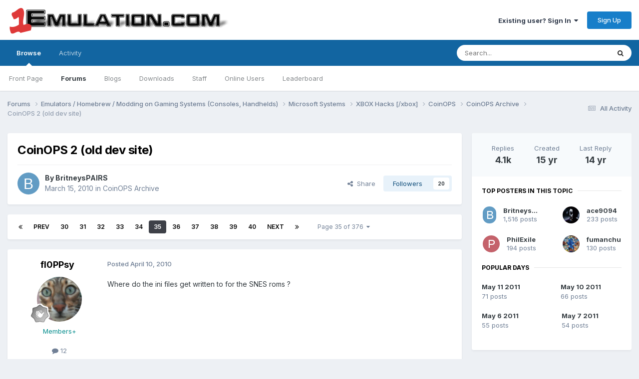

--- FILE ---
content_type: text/html;charset=UTF-8
request_url: https://www.1emulation.com/forums/topic/31894-coinops-2-old-dev-site/page/35/
body_size: 21706
content:
<!DOCTYPE html>
<html lang="en-US" dir="ltr">
	<head>
		<meta charset="utf-8">
        
		<title>CoinOPS 2 (old dev site) - Page 35 - CoinOPS Archive - 1Emulation.com</title>
		
		
		
		

	<meta name="viewport" content="width=device-width, initial-scale=1">


	
	


	<meta name="twitter:card" content="summary" />


	
		<meta name="twitter:site" content="@1emulation" />
	



	
		
			
				<meta property="og:title" content="CoinOPS 2 (old dev site)">
			
		
	

	
		
			
				<meta property="og:type" content="website">
			
		
	

	
		
			
				<meta property="og:url" content="https://www.1emulation.com/forums/topic/31894-coinops-2-old-dev-site/">
			
		
	

	
		
			
				<meta property="og:updated_time" content="2011-06-18T06:23:15Z">
			
		
	

	
		
			
				<meta property="og:site_name" content="1Emulation.com">
			
		
	

	
		
			
				<meta property="og:locale" content="en_US">
			
		
	


	
		<link rel="first" href="https://www.1emulation.com/forums/topic/31894-coinops-2-old-dev-site/" />
	

	
		<link rel="prev" href="https://www.1emulation.com/forums/topic/31894-coinops-2-old-dev-site/page/34/" />
	

	
		<link rel="next" href="https://www.1emulation.com/forums/topic/31894-coinops-2-old-dev-site/page/36/" />
	

	
		<link rel="last" href="https://www.1emulation.com/forums/topic/31894-coinops-2-old-dev-site/page/376/" />
	

	
		<link rel="canonical" href="https://www.1emulation.com/forums/topic/31894-coinops-2-old-dev-site/page/35/" />
	





<link rel="manifest" href="https://www.1emulation.com/forums/manifest.webmanifest/">
<meta name="msapplication-config" content="https://www.1emulation.com/forums/browserconfig.xml/">
<meta name="msapplication-starturl" content="/">
<meta name="application-name" content="1Emulation.com">
<meta name="apple-mobile-web-app-title" content="1Emulation.com">

	<meta name="theme-color" content="#ffffff">










<link rel="preload" href="//www.1emulation.com/forums/applications/core/interface/font/fontawesome-webfont.woff2?v=4.7.0" as="font" crossorigin="anonymous">
		


	<link rel="preconnect" href="https://fonts.googleapis.com">
	<link rel="preconnect" href="https://fonts.gstatic.com" crossorigin>
	
		<link href="https://fonts.googleapis.com/css2?family=Inter:wght@300;400;500;600;700&display=swap" rel="stylesheet">
	



	<link rel='stylesheet' href='https://www.1emulation.com/forums/uploads/css_built_1/341e4a57816af3ba440d891ca87450ff_framework.css?v=f1b2eb152a1762662459' media='all'>

	<link rel='stylesheet' href='https://www.1emulation.com/forums/uploads/css_built_1/05e81b71abe4f22d6eb8d1a929494829_responsive.css?v=f1b2eb152a1762662459' media='all'>

	<link rel='stylesheet' href='https://www.1emulation.com/forums/uploads/css_built_1/20446cf2d164adcc029377cb04d43d17_flags.css?v=f1b2eb152a1762662459' media='all'>

	<link rel='stylesheet' href='https://www.1emulation.com/forums/uploads/css_built_1/90eb5adf50a8c640f633d47fd7eb1778_core.css?v=f1b2eb152a1762662459' media='all'>

	<link rel='stylesheet' href='https://www.1emulation.com/forums/uploads/css_built_1/5a0da001ccc2200dc5625c3f3934497d_core_responsive.css?v=f1b2eb152a1762662459' media='all'>

	<link rel='stylesheet' href='https://www.1emulation.com/forums/uploads/css_built_1/62e269ced0fdab7e30e026f1d30ae516_forums.css?v=f1b2eb152a1762662459' media='all'>

	<link rel='stylesheet' href='https://www.1emulation.com/forums/uploads/css_built_1/76e62c573090645fb99a15a363d8620e_forums_responsive.css?v=f1b2eb152a1762662459' media='all'>

	<link rel='stylesheet' href='https://www.1emulation.com/forums/uploads/css_built_1/ebdea0c6a7dab6d37900b9190d3ac77b_topics.css?v=f1b2eb152a1762662459' media='all'>





<link rel='stylesheet' href='https://www.1emulation.com/forums/uploads/css_built_1/258adbb6e4f3e83cd3b355f84e3fa002_custom.css?v=f1b2eb152a1762662459' media='all'>




		
		

	</head>
	<body class='ipsApp ipsApp_front ipsJS_none ipsClearfix' data-controller='core.front.core.app' data-message="" data-pageApp='forums' data-pageLocation='front' data-pageModule='forums' data-pageController='topic' data-pageID='31894'  >
		
        

        

		<a href='#ipsLayout_mainArea' class='ipsHide' title='Go to main content on this page' accesskey='m'>Jump to content</a>
		





		<div id='ipsLayout_header' class='ipsClearfix'>
			<header>
				<div class='ipsLayout_container'>
					


<a href='https://www.1emulation.com/forums/' id='elLogo' accesskey='1'><img src="https://www.1emulation.com/forums/uploads/monthly_2021_02/1emuBKlogo.png.d62fd954a0a68290065217aa1b52e45d.png" alt='1Emulation.com'></a>

					
						

	<ul id='elUserNav' class='ipsList_inline cSignedOut ipsResponsive_showDesktop'>
		
        
		
        
        
            
            <li id='elSignInLink'>
                <a href='https://www.1emulation.com/forums/login/' data-ipsMenu-closeOnClick="false" data-ipsMenu id='elUserSignIn'>
                    Existing user? Sign In &nbsp;<i class='fa fa-caret-down'></i>
                </a>
                
<div id='elUserSignIn_menu' class='ipsMenu ipsMenu_auto ipsHide'>
	<form accept-charset='utf-8' method='post' action='https://www.1emulation.com/forums/login/'>
		<input type="hidden" name="csrfKey" value="c8a17a6aeb96b7394e91c647dc0930ea">
		<input type="hidden" name="ref" value="aHR0cHM6Ly93d3cuMWVtdWxhdGlvbi5jb20vZm9ydW1zL3RvcGljLzMxODk0LWNvaW5vcHMtMi1vbGQtZGV2LXNpdGUvcGFnZS8zNS8=">
		<div data-role="loginForm">
			
			
			
				<div class='ipsColumns ipsColumns_noSpacing'>
					<div class='ipsColumn ipsColumn_wide' id='elUserSignIn_internal'>
						
<div class="ipsPad ipsForm ipsForm_vertical">
	<h4 class="ipsType_sectionHead">Sign In</h4>
	<br><br>
	<ul class='ipsList_reset'>
		<li class="ipsFieldRow ipsFieldRow_noLabel ipsFieldRow_fullWidth">
			
			
				<input type="email" placeholder="Email Address" name="auth" autocomplete="email">
			
		</li>
		<li class="ipsFieldRow ipsFieldRow_noLabel ipsFieldRow_fullWidth">
			<input type="password" placeholder="Password" name="password" autocomplete="current-password">
		</li>
		<li class="ipsFieldRow ipsFieldRow_checkbox ipsClearfix">
			<span class="ipsCustomInput">
				<input type="checkbox" name="remember_me" id="remember_me_checkbox" value="1" checked aria-checked="true">
				<span></span>
			</span>
			<div class="ipsFieldRow_content">
				<label class="ipsFieldRow_label" for="remember_me_checkbox">Remember me</label>
				<span class="ipsFieldRow_desc">Not recommended on shared computers</span>
			</div>
		</li>
		<li class="ipsFieldRow ipsFieldRow_fullWidth">
			<button type="submit" name="_processLogin" value="usernamepassword" class="ipsButton ipsButton_primary ipsButton_small" id="elSignIn_submit">Sign In</button>
			
				<p class="ipsType_right ipsType_small">
					
						<a href='https://www.1emulation.com/forums/lostpassword/' >
					
					Forgot your password?</a>
				</p>
			
		</li>
	</ul>
</div>
					</div>
					<div class='ipsColumn ipsColumn_wide'>
						<div class='ipsPadding' id='elUserSignIn_external'>
							<div class='ipsAreaBackground_light ipsPadding:half'>
								
								
									<div class='ipsType_center ipsMargin_top:half'>
										

<button type="submit" name="_processLogin" value="9" class='ipsButton ipsButton_verySmall ipsButton_fullWidth ipsSocial ipsSocial_twitter' style="background-color: #000000">
	
		<span class='ipsSocial_icon'>
			
				<i class='fa fa-twitter'></i>
			
		</span>
		<span class='ipsSocial_text'>Sign in with X</span>
	
</button>
									</div>
								
							</div>
						</div>
					</div>
				</div>
			
		</div>
	</form>
</div>
            </li>
            
        
		
			<li>
				
					<a href='https://www.1emulation.com/forums/register/' data-ipsDialog data-ipsDialog-size='narrow' data-ipsDialog-title='Sign Up' id='elRegisterButton' class='ipsButton ipsButton_normal ipsButton_primary'>Sign Up</a>
				
			</li>
		
	</ul>

						
<ul class='ipsMobileHamburger ipsList_reset ipsResponsive_hideDesktop'>
	<li data-ipsDrawer data-ipsDrawer-drawerElem='#elMobileDrawer'>
		<a href='#'>
			
			
				
			
			
			
			<i class='fa fa-navicon'></i>
		</a>
	</li>
</ul>
					
				</div>
			</header>
			

	<nav data-controller='core.front.core.navBar' class=' ipsResponsive_showDesktop'>
		<div class='ipsNavBar_primary ipsLayout_container '>
			<ul data-role="primaryNavBar" class='ipsClearfix'>
				


	
		
		
			
		
		<li class='ipsNavBar_active' data-active id='elNavSecondary_1' data-role="navBarItem" data-navApp="core" data-navExt="CustomItem">
			
			
				<a href="https://www.1emulation.com/forums/"  data-navItem-id="1" data-navDefault>
					Browse<span class='ipsNavBar_active__identifier'></span>
				</a>
			
			
				<ul class='ipsNavBar_secondary ' data-role='secondaryNavBar'>
					


	
		
		
		<li  id='elNavSecondary_18' data-role="navBarItem" data-navApp="portal" data-navExt="Portal">
			
			
				<a href="https://www.1emulation.com/forums/portal/"  data-navItem-id="18" >
					Front Page<span class='ipsNavBar_active__identifier'></span>
				</a>
			
			
		</li>
	
	

	
	

	
		
		
			
		
		<li class='ipsNavBar_active' data-active id='elNavSecondary_10' data-role="navBarItem" data-navApp="forums" data-navExt="Forums">
			
			
				<a href="https://www.1emulation.com/forums/"  data-navItem-id="10" data-navDefault>
					Forums<span class='ipsNavBar_active__identifier'></span>
				</a>
			
			
		</li>
	
	

	
		
		
		<li  id='elNavSecondary_11' data-role="navBarItem" data-navApp="blog" data-navExt="Blogs">
			
			
				<a href="https://www.1emulation.com/forums/blogs/"  data-navItem-id="11" >
					Blogs<span class='ipsNavBar_active__identifier'></span>
				</a>
			
			
		</li>
	
	

	
		
		
		<li  id='elNavSecondary_12' data-role="navBarItem" data-navApp="downloads" data-navExt="Downloads">
			
			
				<a href="https://www.1emulation.com/forums/files/"  data-navItem-id="12" >
					Downloads<span class='ipsNavBar_active__identifier'></span>
				</a>
			
			
		</li>
	
	

	
	

	
		
		
		<li  id='elNavSecondary_14' data-role="navBarItem" data-navApp="core" data-navExt="StaffDirectory">
			
			
				<a href="https://www.1emulation.com/forums/staff/"  data-navItem-id="14" >
					Staff<span class='ipsNavBar_active__identifier'></span>
				</a>
			
			
		</li>
	
	

	
		
		
		<li  id='elNavSecondary_15' data-role="navBarItem" data-navApp="core" data-navExt="OnlineUsers">
			
			
				<a href="https://www.1emulation.com/forums/online/"  data-navItem-id="15" >
					Online Users<span class='ipsNavBar_active__identifier'></span>
				</a>
			
			
		</li>
	
	

	
		
		
		<li  id='elNavSecondary_16' data-role="navBarItem" data-navApp="core" data-navExt="Leaderboard">
			
			
				<a href="https://www.1emulation.com/forums/leaderboard/"  data-navItem-id="16" >
					Leaderboard<span class='ipsNavBar_active__identifier'></span>
				</a>
			
			
		</li>
	
	

					<li class='ipsHide' id='elNavigationMore_1' data-role='navMore'>
						<a href='#' data-ipsMenu data-ipsMenu-appendTo='#elNavigationMore_1' id='elNavigationMore_1_dropdown'>More <i class='fa fa-caret-down'></i></a>
						<ul class='ipsHide ipsMenu ipsMenu_auto' id='elNavigationMore_1_dropdown_menu' data-role='moreDropdown'></ul>
					</li>
				</ul>
			
		</li>
	
	

	
		
		
		<li  id='elNavSecondary_2' data-role="navBarItem" data-navApp="core" data-navExt="CustomItem">
			
			
				<a href="https://www.1emulation.com/forums/discover/"  data-navItem-id="2" >
					Activity<span class='ipsNavBar_active__identifier'></span>
				</a>
			
			
				<ul class='ipsNavBar_secondary ipsHide' data-role='secondaryNavBar'>
					


	
		
		
		<li  id='elNavSecondary_4' data-role="navBarItem" data-navApp="core" data-navExt="AllActivity">
			
			
				<a href="https://www.1emulation.com/forums/discover/"  data-navItem-id="4" >
					All Activity<span class='ipsNavBar_active__identifier'></span>
				</a>
			
			
		</li>
	
	

	
	

	
	

	
	

	
		
		
		<li  id='elNavSecondary_8' data-role="navBarItem" data-navApp="core" data-navExt="Search">
			
			
				<a href="https://www.1emulation.com/forums/search/"  data-navItem-id="8" >
					Search<span class='ipsNavBar_active__identifier'></span>
				</a>
			
			
		</li>
	
	

	
	

					<li class='ipsHide' id='elNavigationMore_2' data-role='navMore'>
						<a href='#' data-ipsMenu data-ipsMenu-appendTo='#elNavigationMore_2' id='elNavigationMore_2_dropdown'>More <i class='fa fa-caret-down'></i></a>
						<ul class='ipsHide ipsMenu ipsMenu_auto' id='elNavigationMore_2_dropdown_menu' data-role='moreDropdown'></ul>
					</li>
				</ul>
			
		</li>
	
	

				<li class='ipsHide' id='elNavigationMore' data-role='navMore'>
					<a href='#' data-ipsMenu data-ipsMenu-appendTo='#elNavigationMore' id='elNavigationMore_dropdown'>More</a>
					<ul class='ipsNavBar_secondary ipsHide' data-role='secondaryNavBar'>
						<li class='ipsHide' id='elNavigationMore_more' data-role='navMore'>
							<a href='#' data-ipsMenu data-ipsMenu-appendTo='#elNavigationMore_more' id='elNavigationMore_more_dropdown'>More <i class='fa fa-caret-down'></i></a>
							<ul class='ipsHide ipsMenu ipsMenu_auto' id='elNavigationMore_more_dropdown_menu' data-role='moreDropdown'></ul>
						</li>
					</ul>
				</li>
			</ul>
			

	<div id="elSearchWrapper">
		<div id='elSearch' data-controller="core.front.core.quickSearch">
			<form accept-charset='utf-8' action='//www.1emulation.com/forums/search/?do=quicksearch' method='post'>
                <input type='search' id='elSearchField' placeholder='Search...' name='q' autocomplete='off' aria-label='Search'>
                <details class='cSearchFilter'>
                    <summary class='cSearchFilter__text'></summary>
                    <ul class='cSearchFilter__menu'>
                        
                        <li><label><input type="radio" name="type" value="all" ><span class='cSearchFilter__menuText'>Everywhere</span></label></li>
                        
                            
                                <li><label><input type="radio" name="type" value='contextual_{&quot;type&quot;:&quot;forums_topic&quot;,&quot;nodes&quot;:118}' checked><span class='cSearchFilter__menuText'>This Forum</span></label></li>
                            
                                <li><label><input type="radio" name="type" value='contextual_{&quot;type&quot;:&quot;forums_topic&quot;,&quot;item&quot;:31894}' checked><span class='cSearchFilter__menuText'>This Topic</span></label></li>
                            
                        
                        
                            <li><label><input type="radio" name="type" value="core_statuses_status"><span class='cSearchFilter__menuText'>Status Updates</span></label></li>
                        
                            <li><label><input type="radio" name="type" value="calendar_event"><span class='cSearchFilter__menuText'>Events</span></label></li>
                        
                            <li><label><input type="radio" name="type" value="forums_topic"><span class='cSearchFilter__menuText'>Topics</span></label></li>
                        
                            <li><label><input type="radio" name="type" value="blog_entry"><span class='cSearchFilter__menuText'>Blog Entries</span></label></li>
                        
                            <li><label><input type="radio" name="type" value="downloads_file"><span class='cSearchFilter__menuText'>Files</span></label></li>
                        
                            <li><label><input type="radio" name="type" value="core_members"><span class='cSearchFilter__menuText'>Members</span></label></li>
                        
                    </ul>
                </details>
				<button class='cSearchSubmit' type="submit" aria-label='Search'><i class="fa fa-search"></i></button>
			</form>
		</div>
	</div>

		</div>
	</nav>

			
<ul id='elMobileNav' class='ipsResponsive_hideDesktop' data-controller='core.front.core.mobileNav'>
	
		
			
			
				
				
			
				
				
			
				
				
			
				
				
			
				
					<li id='elMobileBreadcrumb'>
						<a href='https://www.1emulation.com/forums/forum/118-coinops-archive/'>
							<span>CoinOPS Archive</span>
						</a>
					</li>
				
				
			
				
				
			
		
	
	
	
	<li >
		<a data-action="defaultStream" href='https://www.1emulation.com/forums/discover/'><i class="fa fa-newspaper-o" aria-hidden="true"></i></a>
	</li>

	

	
		<li class='ipsJS_show'>
			<a href='https://www.1emulation.com/forums/search/'><i class='fa fa-search'></i></a>
		</li>
	
</ul>
		</div>
		<main id='ipsLayout_body' class='ipsLayout_container'>
			<div id='ipsLayout_contentArea'>
				<div id='ipsLayout_contentWrapper'>
					
<nav class='ipsBreadcrumb ipsBreadcrumb_top ipsFaded_withHover'>
	

	<ul class='ipsList_inline ipsPos_right'>
		
		<li >
			<a data-action="defaultStream" class='ipsType_light '  href='https://www.1emulation.com/forums/discover/'><i class="fa fa-newspaper-o" aria-hidden="true"></i> <span>All Activity</span></a>
		</li>
		
	</ul>

	<ul data-role="breadcrumbList">
		<li>
			<a title="Forums" href='https://www.1emulation.com/forums/'>
				<span>Forums <i class='fa fa-angle-right'></i></span>
			</a>
		</li>
		
		
			<li>
				
					<a href='https://www.1emulation.com/forums/forum/85-emulators-homebrew-modding-on-gaming-systems-consoles-handhelds/'>
						<span>Emulators / Homebrew / Modding on Gaming Systems (Consoles, Handhelds) <i class='fa fa-angle-right' aria-hidden="true"></i></span>
					</a>
				
			</li>
		
			<li>
				
					<a href='https://www.1emulation.com/forums/forum/83-microsoft-systems/'>
						<span>Microsoft Systems <i class='fa fa-angle-right' aria-hidden="true"></i></span>
					</a>
				
			</li>
		
			<li>
				
					<a href='https://www.1emulation.com/forums/forum/58-xbox-hacks-xbox/'>
						<span>XBOX Hacks [/xbox] <i class='fa fa-angle-right' aria-hidden="true"></i></span>
					</a>
				
			</li>
		
			<li>
				
					<a href='https://www.1emulation.com/forums/forum/114-coinops/'>
						<span>CoinOPS <i class='fa fa-angle-right' aria-hidden="true"></i></span>
					</a>
				
			</li>
		
			<li>
				
					<a href='https://www.1emulation.com/forums/forum/118-coinops-archive/'>
						<span>CoinOPS Archive <i class='fa fa-angle-right' aria-hidden="true"></i></span>
					</a>
				
			</li>
		
			<li>
				
					CoinOPS 2 (old dev site)
				
			</li>
		
	</ul>
</nav>
					
					<div id='ipsLayout_mainArea'>
						
						
						
						

	




						



<div class='ipsPageHeader ipsResponsive_pull ipsBox ipsPadding sm:ipsPadding:half ipsMargin_bottom'>
		
	
	<div class='ipsFlex ipsFlex-ai:center ipsFlex-fw:wrap ipsGap:4'>
		<div class='ipsFlex-flex:11'>
			<h1 class='ipsType_pageTitle ipsContained_container'>
				

				
				
					<span class='ipsType_break ipsContained'>
						<span>CoinOPS 2 (old dev site)</span>
					</span>
				
			</h1>
			
			
		</div>
		
	</div>
	<hr class='ipsHr'>
	<div class='ipsPageHeader__meta ipsFlex ipsFlex-jc:between ipsFlex-ai:center ipsFlex-fw:wrap ipsGap:3'>
		<div class='ipsFlex-flex:11'>
			<div class='ipsPhotoPanel ipsPhotoPanel_mini ipsPhotoPanel_notPhone ipsClearfix'>
				


	<a href="https://www.1emulation.com/forums/profile/4333-britneyspairs/" rel="nofollow" data-ipsHover data-ipsHover-width="370" data-ipsHover-target="https://www.1emulation.com/forums/profile/4333-britneyspairs/?do=hovercard" class="ipsUserPhoto ipsUserPhoto_mini" title="Go to BritneysPAIRS's profile">
		<img src='data:image/svg+xml,%3Csvg%20xmlns%3D%22http%3A%2F%2Fwww.w3.org%2F2000%2Fsvg%22%20viewBox%3D%220%200%201024%201024%22%20style%3D%22background%3A%23629cc4%22%3E%3Cg%3E%3Ctext%20text-anchor%3D%22middle%22%20dy%3D%22.35em%22%20x%3D%22512%22%20y%3D%22512%22%20fill%3D%22%23ffffff%22%20font-size%3D%22700%22%20font-family%3D%22-apple-system%2C%20BlinkMacSystemFont%2C%20Roboto%2C%20Helvetica%2C%20Arial%2C%20sans-serif%22%3EB%3C%2Ftext%3E%3C%2Fg%3E%3C%2Fsvg%3E' alt='BritneysPAIRS' loading="lazy">
	</a>

				<div>
					<p class='ipsType_reset ipsType_blendLinks'>
						<span class='ipsType_normal'>
						
							<strong>By 


<a href='https://www.1emulation.com/forums/profile/4333-britneyspairs/' rel="nofollow" data-ipsHover data-ipsHover-width='370' data-ipsHover-target='https://www.1emulation.com/forums/profile/4333-britneyspairs/?do=hovercard&amp;referrer=https%253A%252F%252Fwww.1emulation.com%252Fforums%252Ftopic%252F31894-coinops-2-old-dev-site%252Fpage%252F35%252F' title="Go to BritneysPAIRS's profile" class="ipsType_break">BritneysPAIRS</a></strong><br />
							<span class='ipsType_light'><time datetime='2010-03-15T07:57:00Z' title='03/15/2010 07:57  AM' data-short='15 yr'>March 15, 2010</time> in <a href="https://www.1emulation.com/forums/forum/118-coinops-archive/">CoinOPS Archive</a></span>
						
						</span>
					</p>
				</div>
			</div>
		</div>
		
			<div class='ipsFlex-flex:01 ipsResponsive_hidePhone'>
				<div class='ipsShareLinks'>
					
						


    <a href='#elShareItem_1371575109_menu' id='elShareItem_1371575109' data-ipsMenu class='ipsShareButton ipsButton ipsButton_verySmall ipsButton_link ipsButton_link--light'>
        <span><i class='fa fa-share-alt'></i></span> &nbsp;Share
    </a>

    <div class='ipsPadding ipsMenu ipsMenu_normal ipsHide' id='elShareItem_1371575109_menu' data-controller="core.front.core.sharelink">
        
        
        <span data-ipsCopy data-ipsCopy-flashmessage>
            <a href="https://www.1emulation.com/forums/topic/31894-coinops-2-old-dev-site/" class="ipsButton ipsButton_light ipsButton_small ipsButton_fullWidth" data-role="copyButton" data-clipboard-text="https://www.1emulation.com/forums/topic/31894-coinops-2-old-dev-site/" data-ipstooltip title='Copy Link to Clipboard'><i class="fa fa-clone"></i> https://www.1emulation.com/forums/topic/31894-coinops-2-old-dev-site/</a>
        </span>
        <ul class='ipsShareLinks ipsMargin_top:half'>
            
                <li>
<a href="https://x.com/share?url=https%3A%2F%2Fwww.1emulation.com%2Fforums%2Ftopic%2F31894-coinops-2-old-dev-site%2F" class="cShareLink cShareLink_x" target="_blank" data-role="shareLink" title='Share on X' data-ipsTooltip rel='nofollow noopener'>
    <i class="fa fa-x"></i>
</a></li>
            
                <li>
<a href="https://www.facebook.com/sharer/sharer.php?u=https%3A%2F%2Fwww.1emulation.com%2Fforums%2Ftopic%2F31894-coinops-2-old-dev-site%2F" class="cShareLink cShareLink_facebook" target="_blank" data-role="shareLink" title='Share on Facebook' data-ipsTooltip rel='noopener nofollow'>
	<i class="fa fa-facebook"></i>
</a></li>
            
                <li>
<a href="https://www.reddit.com/submit?url=https%3A%2F%2Fwww.1emulation.com%2Fforums%2Ftopic%2F31894-coinops-2-old-dev-site%2F&amp;title=CoinOPS+2+%28old+dev+site%29" rel="nofollow noopener" class="cShareLink cShareLink_reddit" target="_blank" title='Share on Reddit' data-ipsTooltip>
	<i class="fa fa-reddit"></i>
</a></li>
            
                <li>
<a href="mailto:?subject=CoinOPS%202%20%28old%20dev%20site%29&body=https%3A%2F%2Fwww.1emulation.com%2Fforums%2Ftopic%2F31894-coinops-2-old-dev-site%2F" rel='nofollow' class='cShareLink cShareLink_email' title='Share via email' data-ipsTooltip>
	<i class="fa fa-envelope"></i>
</a></li>
            
                <li>
<a href="https://pinterest.com/pin/create/button/?url=https://www.1emulation.com/forums/topic/31894-coinops-2-old-dev-site/&amp;media=" class="cShareLink cShareLink_pinterest" rel="nofollow noopener" target="_blank" data-role="shareLink" title='Share on Pinterest' data-ipsTooltip>
	<i class="fa fa-pinterest"></i>
</a></li>
            
        </ul>
        
            <hr class='ipsHr'>
            <button class='ipsHide ipsButton ipsButton_verySmall ipsButton_light ipsButton_fullWidth ipsMargin_top:half' data-controller='core.front.core.webshare' data-role='webShare' data-webShareTitle='CoinOPS 2 (old dev site)' data-webShareText='CoinOPS 2 (old dev site)' data-webShareUrl='https://www.1emulation.com/forums/topic/31894-coinops-2-old-dev-site/'>More sharing options...</button>
        
    </div>

					
					
                    

					



					

<div data-followApp='forums' data-followArea='topic' data-followID='31894' data-controller='core.front.core.followButton'>
	

	<a href='https://www.1emulation.com/forums/login/' rel="nofollow" class="ipsFollow ipsPos_middle ipsButton ipsButton_light ipsButton_verySmall " data-role="followButton" data-ipsTooltip title='Sign in to follow this'>
		<span>Followers</span>
		<span class='ipsCommentCount'>20</span>
	</a>

</div>
				</div>
			</div>
					
	</div>
	
	
</div>








<div class='ipsClearfix'>
	<ul class="ipsToolList ipsToolList_horizontal ipsClearfix ipsSpacer_both ipsResponsive_hidePhone">
		
		
		
	</ul>
</div>

<div id='comments' data-controller='core.front.core.commentFeed,forums.front.topic.view, core.front.core.ignoredComments' data-autoPoll data-baseURL='https://www.1emulation.com/forums/topic/31894-coinops-2-old-dev-site/'  data-feedID='topic-31894' class='cTopic ipsClear ipsSpacer_top'>
	
			

				<div class="ipsBox ipsResponsive_pull ipsPadding:half ipsClearfix ipsClear ipsMargin_bottom">
					
					
						


	
	<ul class='ipsPagination' id='elPagination_97337f053967a05369e3cb19a402c94e_821113799' data-ipsPagination-seoPagination='true' data-pages='376' data-ipsPagination  data-ipsPagination-pages="376" data-ipsPagination-perPage='11'>
		
			
				<li class='ipsPagination_first'><a href='https://www.1emulation.com/forums/topic/31894-coinops-2-old-dev-site/#comments' rel="first" data-page='1' data-ipsTooltip title='First page'><i class='fa fa-angle-double-left'></i></a></li>
				<li class='ipsPagination_prev'><a href='https://www.1emulation.com/forums/topic/31894-coinops-2-old-dev-site/page/34/#comments' rel="prev" data-page='34' data-ipsTooltip title='Previous page'>Prev</a></li>
				
					<li class='ipsPagination_page'><a href='https://www.1emulation.com/forums/topic/31894-coinops-2-old-dev-site/page/30/#comments' data-page='30'>30</a></li>
				
					<li class='ipsPagination_page'><a href='https://www.1emulation.com/forums/topic/31894-coinops-2-old-dev-site/page/31/#comments' data-page='31'>31</a></li>
				
					<li class='ipsPagination_page'><a href='https://www.1emulation.com/forums/topic/31894-coinops-2-old-dev-site/page/32/#comments' data-page='32'>32</a></li>
				
					<li class='ipsPagination_page'><a href='https://www.1emulation.com/forums/topic/31894-coinops-2-old-dev-site/page/33/#comments' data-page='33'>33</a></li>
				
					<li class='ipsPagination_page'><a href='https://www.1emulation.com/forums/topic/31894-coinops-2-old-dev-site/page/34/#comments' data-page='34'>34</a></li>
				
			
			<li class='ipsPagination_page ipsPagination_active'><a href='https://www.1emulation.com/forums/topic/31894-coinops-2-old-dev-site/page/35/#comments' data-page='35'>35</a></li>
			
				
					<li class='ipsPagination_page'><a href='https://www.1emulation.com/forums/topic/31894-coinops-2-old-dev-site/page/36/#comments' data-page='36'>36</a></li>
				
					<li class='ipsPagination_page'><a href='https://www.1emulation.com/forums/topic/31894-coinops-2-old-dev-site/page/37/#comments' data-page='37'>37</a></li>
				
					<li class='ipsPagination_page'><a href='https://www.1emulation.com/forums/topic/31894-coinops-2-old-dev-site/page/38/#comments' data-page='38'>38</a></li>
				
					<li class='ipsPagination_page'><a href='https://www.1emulation.com/forums/topic/31894-coinops-2-old-dev-site/page/39/#comments' data-page='39'>39</a></li>
				
					<li class='ipsPagination_page'><a href='https://www.1emulation.com/forums/topic/31894-coinops-2-old-dev-site/page/40/#comments' data-page='40'>40</a></li>
				
				<li class='ipsPagination_next'><a href='https://www.1emulation.com/forums/topic/31894-coinops-2-old-dev-site/page/36/#comments' rel="next" data-page='36' data-ipsTooltip title='Next page'>Next</a></li>
				<li class='ipsPagination_last'><a href='https://www.1emulation.com/forums/topic/31894-coinops-2-old-dev-site/page/376/#comments' rel="last" data-page='376' data-ipsTooltip title='Last page'><i class='fa fa-angle-double-right'></i></a></li>
			
			
				<li class='ipsPagination_pageJump'>
					<a href='#' data-ipsMenu data-ipsMenu-closeOnClick='false' data-ipsMenu-appendTo='#elPagination_97337f053967a05369e3cb19a402c94e_821113799' id='elPagination_97337f053967a05369e3cb19a402c94e_821113799_jump'>Page 35 of 376 &nbsp;<i class='fa fa-caret-down'></i></a>
					<div class='ipsMenu ipsMenu_narrow ipsPadding ipsHide' id='elPagination_97337f053967a05369e3cb19a402c94e_821113799_jump_menu'>
						<form accept-charset='utf-8' method='post' action='https://www.1emulation.com/forums/topic/31894-coinops-2-old-dev-site/#comments' data-role="pageJump" data-baseUrl='#'>
							<ul class='ipsForm ipsForm_horizontal'>
								<li class='ipsFieldRow'>
									<input type='number' min='1' max='376' placeholder='Page number' class='ipsField_fullWidth' name='page'>
								</li>
								<li class='ipsFieldRow ipsFieldRow_fullWidth'>
									<input type='submit' class='ipsButton_fullWidth ipsButton ipsButton_verySmall ipsButton_primary' value='Go'>
								</li>
							</ul>
						</form>
					</div>
				</li>
			
		
	</ul>

					
				</div>
			
	

	

<div data-controller='core.front.core.recommendedComments' data-url='https://www.1emulation.com/forums/topic/31894-coinops-2-old-dev-site/?recommended=comments' class='ipsRecommendedComments ipsHide'>
	<div data-role="recommendedComments">
		<h2 class='ipsType_sectionHead ipsType_large ipsType_bold ipsMargin_bottom'>Recommended Posts</h2>
		
	</div>
</div>
	
	<div id="elPostFeed" data-role='commentFeed' data-controller='core.front.core.moderation' >
		<form action="https://www.1emulation.com/forums/topic/31894-coinops-2-old-dev-site/page/35/?csrfKey=c8a17a6aeb96b7394e91c647dc0930ea&amp;do=multimodComment" method="post" data-ipsPageAction data-role='moderationTools'>
			
			
				

					

					
					



<a id='findComment-330534'></a>
<a id='comment-330534'></a>
<article  id='elComment_330534' class='cPost ipsBox ipsResponsive_pull  ipsComment  ipsComment_parent ipsClearfix ipsClear ipsColumns ipsColumns_noSpacing ipsColumns_collapsePhone    '>
	

	

	<div class='cAuthorPane_mobile ipsResponsive_showPhone'>
		<div class='cAuthorPane_photo'>
			<div class='cAuthorPane_photoWrap'>
				


	<a href="https://www.1emulation.com/forums/profile/32203-fl0ppsy/" rel="nofollow" data-ipsHover data-ipsHover-width="370" data-ipsHover-target="https://www.1emulation.com/forums/profile/32203-fl0ppsy/?do=hovercard" class="ipsUserPhoto ipsUserPhoto_large" title="Go to fl0PPsy's profile">
		<img src='https://www.1emulation.com/forums/uploads/profile/photo-thumb-32203.png' alt='fl0PPsy' loading="lazy">
	</a>

				
				
					<a href="https://www.1emulation.com/forums/profile/32203-fl0ppsy/badges/" rel="nofollow">
						
<img src='https://www.1emulation.com/forums/uploads/monthly_2021_07/1_Newbie.svg' loading="lazy" alt="Newbie" class="cAuthorPane_badge cAuthorPane_badge--rank ipsOutline ipsOutline:2px" data-ipsTooltip title="Rank: Newbie (1/14)">
					</a>
				
			</div>
		</div>
		<div class='cAuthorPane_content'>
			<h3 class='ipsType_sectionHead cAuthorPane_author ipsType_break ipsType_blendLinks ipsFlex ipsFlex-ai:center'>
				


<a href='https://www.1emulation.com/forums/profile/32203-fl0ppsy/' rel="nofollow" data-ipsHover data-ipsHover-width='370' data-ipsHover-target='https://www.1emulation.com/forums/profile/32203-fl0ppsy/?do=hovercard&amp;referrer=https%253A%252F%252Fwww.1emulation.com%252Fforums%252Ftopic%252F31894-coinops-2-old-dev-site%252Fpage%252F35%252F' title="Go to fl0PPsy's profile" class="ipsType_break"><span style='color:darkcyan'>fl0PPsy</span></a>
			</h3>
			<div class='ipsType_light ipsType_reset'>
			    <a href='https://www.1emulation.com/forums/topic/31894-coinops-2-old-dev-site/page/35/#findComment-330534' rel="nofollow" class='ipsType_blendLinks'>Posted <time datetime='2010-04-10T02:02:26Z' title='04/10/2010 02:02  AM' data-short='15 yr'>April 10, 2010</time></a>
				
			</div>
		</div>
	</div>
	<aside class='ipsComment_author cAuthorPane ipsColumn ipsColumn_medium ipsResponsive_hidePhone'>
		<h3 class='ipsType_sectionHead cAuthorPane_author ipsType_blendLinks ipsType_break'><strong>


<a href='https://www.1emulation.com/forums/profile/32203-fl0ppsy/' rel="nofollow" data-ipsHover data-ipsHover-width='370' data-ipsHover-target='https://www.1emulation.com/forums/profile/32203-fl0ppsy/?do=hovercard&amp;referrer=https%253A%252F%252Fwww.1emulation.com%252Fforums%252Ftopic%252F31894-coinops-2-old-dev-site%252Fpage%252F35%252F' title="Go to fl0PPsy's profile" class="ipsType_break">fl0PPsy</a></strong>
			
		</h3>
		<ul class='cAuthorPane_info ipsList_reset'>
			<li data-role='photo' class='cAuthorPane_photo'>
				<div class='cAuthorPane_photoWrap'>
					


	<a href="https://www.1emulation.com/forums/profile/32203-fl0ppsy/" rel="nofollow" data-ipsHover data-ipsHover-width="370" data-ipsHover-target="https://www.1emulation.com/forums/profile/32203-fl0ppsy/?do=hovercard" class="ipsUserPhoto ipsUserPhoto_large" title="Go to fl0PPsy's profile">
		<img src='https://www.1emulation.com/forums/uploads/profile/photo-thumb-32203.png' alt='fl0PPsy' loading="lazy">
	</a>

					
					
						
<img src='https://www.1emulation.com/forums/uploads/monthly_2021_07/1_Newbie.svg' loading="lazy" alt="Newbie" class="cAuthorPane_badge cAuthorPane_badge--rank ipsOutline ipsOutline:2px" data-ipsTooltip title="Rank: Newbie (1/14)">
					
				</div>
			</li>
			
				<li data-role='group'><span style='color:darkcyan'>Members+</span></li>
				
			
			
				<li data-role='stats' class='ipsMargin_top'>
					<ul class="ipsList_reset ipsType_light ipsFlex ipsFlex-ai:center ipsFlex-jc:center ipsGap_row:2 cAuthorPane_stats">
						<li>
							
								<a href="https://www.1emulation.com/forums/profile/32203-fl0ppsy/content/" rel="nofollow" title="12 posts" data-ipsTooltip class="ipsType_blendLinks">
							
								<i class="fa fa-comment"></i> 12
							
								</a>
							
						</li>
						
					</ul>
				</li>
			
			
				

			
		</ul>
	</aside>
	<div class='ipsColumn ipsColumn_fluid ipsMargin:none'>
		

<div id='comment-330534_wrap' data-controller='core.front.core.comment' data-commentApp='forums' data-commentType='forums' data-commentID="330534" data-quoteData='{&quot;userid&quot;:32203,&quot;username&quot;:&quot;fl0PPsy&quot;,&quot;timestamp&quot;:1270864946,&quot;contentapp&quot;:&quot;forums&quot;,&quot;contenttype&quot;:&quot;forums&quot;,&quot;contentid&quot;:31894,&quot;contentclass&quot;:&quot;forums_Topic&quot;,&quot;contentcommentid&quot;:330534}' class='ipsComment_content ipsType_medium'>

	<div class='ipsComment_meta ipsType_light ipsFlex ipsFlex-ai:center ipsFlex-jc:between ipsFlex-fd:row-reverse'>
		<div class='ipsType_light ipsType_reset ipsType_blendLinks ipsComment_toolWrap'>
			<div class='ipsResponsive_hidePhone ipsComment_badges'>
				<ul class='ipsList_reset ipsFlex ipsFlex-jc:end ipsFlex-fw:wrap ipsGap:2 ipsGap_row:1'>
					
					
					
					
					
				</ul>
			</div>
			<ul class='ipsList_reset ipsComment_tools'>
				<li>
					<a href='#elControls_330534_menu' class='ipsComment_ellipsis' id='elControls_330534' title='More options...' data-ipsMenu data-ipsMenu-appendTo='#comment-330534_wrap'><i class='fa fa-ellipsis-h'></i></a>
					<ul id='elControls_330534_menu' class='ipsMenu ipsMenu_narrow ipsHide'>
						
						
                        
						
						
						
							
								
							
							
							
							
							
							
						
					</ul>
				</li>
				
			</ul>
		</div>

		<div class='ipsType_reset ipsResponsive_hidePhone'>
		   
		   Posted <time datetime='2010-04-10T02:02:26Z' title='04/10/2010 02:02  AM' data-short='15 yr'>April 10, 2010</time>
		   
			
			<span class='ipsResponsive_hidePhone'>
				
				
			</span>
		</div>
	</div>

	

    

	<div class='cPost_contentWrap'>
		
		<div data-role='commentContent' class='ipsType_normal ipsType_richText ipsPadding_bottom ipsContained' data-controller='core.front.core.lightboxedImages'>
			<p>Where do the ini files get written to for the SNES roms ?</p>

			
		</div>

		

		
	</div>

	
    
</div>
	</div>
</article>
					
					
					
						







<div class="ipsBox cTopicOverview cTopicOverview--inline ipsFlex ipsFlex-fd:row md:ipsFlex-fd:row sm:ipsFlex-fd:column ipsMargin_bottom sm:ipsMargin_bottom:half sm:ipsMargin_top:half ipsResponsive_pull ipsResponsive_hideDesktop ipsResponsive_block " data-controller='forums.front.topic.activity'>

	<div class='cTopicOverview__header ipsAreaBackground_light ipsFlex sm:ipsFlex-fw:wrap sm:ipsFlex-jc:center'>
		<ul class='cTopicOverview__stats ipsPadding ipsMargin:none sm:ipsPadding_horizontal:half ipsFlex ipsFlex-flex:10 ipsFlex-jc:around ipsFlex-ai:center'>
			<li class='cTopicOverview__statItem ipsType_center'>
				<span class='cTopicOverview__statTitle ipsType_light ipsTruncate ipsTruncate_line'>Replies</span>
				<span class='cTopicOverview__statValue'>4.1k</span>
			</li>
			<li class='cTopicOverview__statItem ipsType_center'>
				<span class='cTopicOverview__statTitle ipsType_light ipsTruncate ipsTruncate_line'>Created</span>
				<span class='cTopicOverview__statValue'><time datetime='2010-03-15T07:57:00Z' title='03/15/2010 07:57  AM' data-short='15 yr'>15 yr</time></span>
			</li>
			<li class='cTopicOverview__statItem ipsType_center'>
				<span class='cTopicOverview__statTitle ipsType_light ipsTruncate ipsTruncate_line'>Last Reply </span>
				<span class='cTopicOverview__statValue'><time datetime='2011-06-18T06:23:15Z' title='06/18/2011 06:23  AM' data-short='14 yr'>14 yr</time></span>
			</li>
		</ul>
		<a href='#' data-action='toggleOverview' class='cTopicOverview__toggle cTopicOverview__toggle--inline ipsType_large ipsType_light ipsPad ipsFlex ipsFlex-ai:center ipsFlex-jc:center'><i class='fa fa-chevron-down'></i></a>
	</div>
	
		<div class='cTopicOverview__preview ipsFlex-flex:10' data-role="preview">
			<div class='cTopicOverview__previewInner ipsPadding_vertical ipsPadding_horizontal ipsResponsive_hidePhone ipsFlex ipsFlex-fd:row'>
				
					<div class='cTopicOverview__section--users ipsFlex-flex:00'>
						<h4 class='ipsType_reset cTopicOverview__sectionTitle ipsType_dark ipsType_uppercase ipsType_noBreak'>Top Posters In This Topic</h4>
						<ul class='cTopicOverview__dataList ipsMargin:none ipsPadding:none ipsList_style:none ipsFlex ipsFlex-jc:between ipsFlex-ai:center'>
							
								<li class="cTopicOverview__dataItem ipsMargin_right ipsFlex ipsFlex-jc:start ipsFlex-ai:center">
									


	<a href="https://www.1emulation.com/forums/profile/4333-britneyspairs/" rel="nofollow" data-ipsHover data-ipsHover-width="370" data-ipsHover-target="https://www.1emulation.com/forums/profile/4333-britneyspairs/?do=hovercard" class="ipsUserPhoto ipsUserPhoto_tiny" title="Go to BritneysPAIRS's profile">
		<img src='data:image/svg+xml,%3Csvg%20xmlns%3D%22http%3A%2F%2Fwww.w3.org%2F2000%2Fsvg%22%20viewBox%3D%220%200%201024%201024%22%20style%3D%22background%3A%23629cc4%22%3E%3Cg%3E%3Ctext%20text-anchor%3D%22middle%22%20dy%3D%22.35em%22%20x%3D%22512%22%20y%3D%22512%22%20fill%3D%22%23ffffff%22%20font-size%3D%22700%22%20font-family%3D%22-apple-system%2C%20BlinkMacSystemFont%2C%20Roboto%2C%20Helvetica%2C%20Arial%2C%20sans-serif%22%3EB%3C%2Ftext%3E%3C%2Fg%3E%3C%2Fsvg%3E' alt='BritneysPAIRS' loading="lazy">
	</a>

									<p class='ipsMargin:none ipsPadding_left:half ipsPadding_right ipsType_right'>1516</p>
								</li>
							
								<li class="cTopicOverview__dataItem ipsMargin_right ipsFlex ipsFlex-jc:start ipsFlex-ai:center">
									


	<a href="https://www.1emulation.com/forums/profile/34396-ace9094/" rel="nofollow" data-ipsHover data-ipsHover-width="370" data-ipsHover-target="https://www.1emulation.com/forums/profile/34396-ace9094/?do=hovercard" class="ipsUserPhoto ipsUserPhoto_tiny" title="Go to ace9094's profile">
		<img src='https://www.1emulation.com/forums/uploads/profile/photo-thumb-34396.gif' alt='ace9094' loading="lazy">
	</a>

									<p class='ipsMargin:none ipsPadding_left:half ipsPadding_right ipsType_right'>233</p>
								</li>
							
								<li class="cTopicOverview__dataItem ipsMargin_right ipsFlex ipsFlex-jc:start ipsFlex-ai:center">
									


	<a href="https://www.1emulation.com/forums/profile/32448-philexile/" rel="nofollow" data-ipsHover data-ipsHover-width="370" data-ipsHover-target="https://www.1emulation.com/forums/profile/32448-philexile/?do=hovercard" class="ipsUserPhoto ipsUserPhoto_tiny" title="Go to PhilExile's profile">
		<img src='data:image/svg+xml,%3Csvg%20xmlns%3D%22http%3A%2F%2Fwww.w3.org%2F2000%2Fsvg%22%20viewBox%3D%220%200%201024%201024%22%20style%3D%22background%3A%23c4626b%22%3E%3Cg%3E%3Ctext%20text-anchor%3D%22middle%22%20dy%3D%22.35em%22%20x%3D%22512%22%20y%3D%22512%22%20fill%3D%22%23ffffff%22%20font-size%3D%22700%22%20font-family%3D%22-apple-system%2C%20BlinkMacSystemFont%2C%20Roboto%2C%20Helvetica%2C%20Arial%2C%20sans-serif%22%3EP%3C%2Ftext%3E%3C%2Fg%3E%3C%2Fsvg%3E' alt='PhilExile' loading="lazy">
	</a>

									<p class='ipsMargin:none ipsPadding_left:half ipsPadding_right ipsType_right'>194</p>
								</li>
							
								<li class="cTopicOverview__dataItem ipsMargin_right ipsFlex ipsFlex-jc:start ipsFlex-ai:center">
									


	<a href="https://www.1emulation.com/forums/profile/17795-fumanchu/" rel="nofollow" data-ipsHover data-ipsHover-width="370" data-ipsHover-target="https://www.1emulation.com/forums/profile/17795-fumanchu/?do=hovercard" class="ipsUserPhoto ipsUserPhoto_tiny" title="Go to fumanchu's profile">
		<img src='https://www.1emulation.com/forums/uploads/profile/photo-thumb-17795.jpg' alt='fumanchu' loading="lazy">
	</a>

									<p class='ipsMargin:none ipsPadding_left:half ipsPadding_right ipsType_right'>130</p>
								</li>
							
						</ul>
					</div>
				
				
					<div class='cTopicOverview__section--popularDays ipsFlex-flex:00 ipsPadding_left ipsPadding_left:double'>
						<h4 class='ipsType_reset cTopicOverview__sectionTitle ipsType_dark ipsType_uppercase ipsType_noBreak'>Popular Days</h4>
						<ul class='cTopicOverview__dataList ipsMargin:none ipsPadding:none ipsList_style:none ipsFlex ipsFlex-jc:between ipsFlex-ai:center'>
							
								<li class='ipsFlex-flex:10'>
									<a href="https://www.1emulation.com/forums/topic/31894-coinops-2-old-dev-site/#findComment-346466" rel="nofollow" class='cTopicOverview__dataItem ipsMargin_right ipsType_blendLinks ipsFlex ipsFlex-jc:between ipsFlex-ai:center'>
										<p class='ipsMargin:none'>May 11</p>
										<p class='ipsMargin:none ipsMargin_horizontal ipsType_light'>71</p>
									</a>
								</li>
							
								<li class='ipsFlex-flex:10'>
									<a href="https://www.1emulation.com/forums/topic/31894-coinops-2-old-dev-site/#findComment-346362" rel="nofollow" class='cTopicOverview__dataItem ipsMargin_right ipsType_blendLinks ipsFlex ipsFlex-jc:between ipsFlex-ai:center'>
										<p class='ipsMargin:none'>May 10</p>
										<p class='ipsMargin:none ipsMargin_horizontal ipsType_light'>66</p>
									</a>
								</li>
							
								<li class='ipsFlex-flex:10'>
									<a href="https://www.1emulation.com/forums/topic/31894-coinops-2-old-dev-site/#findComment-346090" rel="nofollow" class='cTopicOverview__dataItem ipsMargin_right ipsType_blendLinks ipsFlex ipsFlex-jc:between ipsFlex-ai:center'>
										<p class='ipsMargin:none'>May 6</p>
										<p class='ipsMargin:none ipsMargin_horizontal ipsType_light'>55</p>
									</a>
								</li>
							
								<li class='ipsFlex-flex:10'>
									<a href="https://www.1emulation.com/forums/topic/31894-coinops-2-old-dev-site/#findComment-346172" rel="nofollow" class='cTopicOverview__dataItem ipsMargin_right ipsType_blendLinks ipsFlex ipsFlex-jc:between ipsFlex-ai:center'>
										<p class='ipsMargin:none'>May 7</p>
										<p class='ipsMargin:none ipsMargin_horizontal ipsType_light'>54</p>
									</a>
								</li>
							
						</ul>
					</div>
				
			</div>
		</div>
	
	
	<div class='cTopicOverview__body ipsPadding ipsHide ipsFlex ipsFlex-flex:11 ipsFlex-fd:column' data-role="overview">
		
			<div class='cTopicOverview__section--users ipsMargin_bottom'>
				<h4 class='ipsType_reset cTopicOverview__sectionTitle ipsType_withHr ipsType_dark ipsType_uppercase ipsMargin_bottom'>Top Posters In This Topic</h4>
				<ul class='cTopicOverview__dataList ipsList_reset ipsFlex ipsFlex-jc:start ipsFlex-ai:center ipsFlex-fw:wrap ipsGap:8 ipsGap_row:5'>
					
						<li class="cTopicOverview__dataItem cTopicOverview__dataItem--split ipsFlex ipsFlex-jc:start ipsFlex-ai:center ipsFlex-flex:11">
							


	<a href="https://www.1emulation.com/forums/profile/4333-britneyspairs/" rel="nofollow" data-ipsHover data-ipsHover-width="370" data-ipsHover-target="https://www.1emulation.com/forums/profile/4333-britneyspairs/?do=hovercard" class="ipsUserPhoto ipsUserPhoto_tiny" title="Go to BritneysPAIRS's profile">
		<img src='data:image/svg+xml,%3Csvg%20xmlns%3D%22http%3A%2F%2Fwww.w3.org%2F2000%2Fsvg%22%20viewBox%3D%220%200%201024%201024%22%20style%3D%22background%3A%23629cc4%22%3E%3Cg%3E%3Ctext%20text-anchor%3D%22middle%22%20dy%3D%22.35em%22%20x%3D%22512%22%20y%3D%22512%22%20fill%3D%22%23ffffff%22%20font-size%3D%22700%22%20font-family%3D%22-apple-system%2C%20BlinkMacSystemFont%2C%20Roboto%2C%20Helvetica%2C%20Arial%2C%20sans-serif%22%3EB%3C%2Ftext%3E%3C%2Fg%3E%3C%2Fsvg%3E' alt='BritneysPAIRS' loading="lazy">
	</a>

							<p class='ipsMargin:none ipsMargin_left:half cTopicOverview__dataItemInner ipsType_left'>
								<strong class='ipsTruncate ipsTruncate_line'><a href='https://www.1emulation.com/forums/profile/4333-britneyspairs/' class='ipsType_blendLinks'>BritneysPAIRS</a></strong>
								<span class='ipsType_light'>1,516 posts</span>
							</p>
						</li>
					
						<li class="cTopicOverview__dataItem cTopicOverview__dataItem--split ipsFlex ipsFlex-jc:start ipsFlex-ai:center ipsFlex-flex:11">
							


	<a href="https://www.1emulation.com/forums/profile/34396-ace9094/" rel="nofollow" data-ipsHover data-ipsHover-width="370" data-ipsHover-target="https://www.1emulation.com/forums/profile/34396-ace9094/?do=hovercard" class="ipsUserPhoto ipsUserPhoto_tiny" title="Go to ace9094's profile">
		<img src='https://www.1emulation.com/forums/uploads/profile/photo-thumb-34396.gif' alt='ace9094' loading="lazy">
	</a>

							<p class='ipsMargin:none ipsMargin_left:half cTopicOverview__dataItemInner ipsType_left'>
								<strong class='ipsTruncate ipsTruncate_line'><a href='https://www.1emulation.com/forums/profile/34396-ace9094/' class='ipsType_blendLinks'>ace9094</a></strong>
								<span class='ipsType_light'>233 posts</span>
							</p>
						</li>
					
						<li class="cTopicOverview__dataItem cTopicOverview__dataItem--split ipsFlex ipsFlex-jc:start ipsFlex-ai:center ipsFlex-flex:11">
							


	<a href="https://www.1emulation.com/forums/profile/32448-philexile/" rel="nofollow" data-ipsHover data-ipsHover-width="370" data-ipsHover-target="https://www.1emulation.com/forums/profile/32448-philexile/?do=hovercard" class="ipsUserPhoto ipsUserPhoto_tiny" title="Go to PhilExile's profile">
		<img src='data:image/svg+xml,%3Csvg%20xmlns%3D%22http%3A%2F%2Fwww.w3.org%2F2000%2Fsvg%22%20viewBox%3D%220%200%201024%201024%22%20style%3D%22background%3A%23c4626b%22%3E%3Cg%3E%3Ctext%20text-anchor%3D%22middle%22%20dy%3D%22.35em%22%20x%3D%22512%22%20y%3D%22512%22%20fill%3D%22%23ffffff%22%20font-size%3D%22700%22%20font-family%3D%22-apple-system%2C%20BlinkMacSystemFont%2C%20Roboto%2C%20Helvetica%2C%20Arial%2C%20sans-serif%22%3EP%3C%2Ftext%3E%3C%2Fg%3E%3C%2Fsvg%3E' alt='PhilExile' loading="lazy">
	</a>

							<p class='ipsMargin:none ipsMargin_left:half cTopicOverview__dataItemInner ipsType_left'>
								<strong class='ipsTruncate ipsTruncate_line'><a href='https://www.1emulation.com/forums/profile/32448-philexile/' class='ipsType_blendLinks'>PhilExile</a></strong>
								<span class='ipsType_light'>194 posts</span>
							</p>
						</li>
					
						<li class="cTopicOverview__dataItem cTopicOverview__dataItem--split ipsFlex ipsFlex-jc:start ipsFlex-ai:center ipsFlex-flex:11">
							


	<a href="https://www.1emulation.com/forums/profile/17795-fumanchu/" rel="nofollow" data-ipsHover data-ipsHover-width="370" data-ipsHover-target="https://www.1emulation.com/forums/profile/17795-fumanchu/?do=hovercard" class="ipsUserPhoto ipsUserPhoto_tiny" title="Go to fumanchu's profile">
		<img src='https://www.1emulation.com/forums/uploads/profile/photo-thumb-17795.jpg' alt='fumanchu' loading="lazy">
	</a>

							<p class='ipsMargin:none ipsMargin_left:half cTopicOverview__dataItemInner ipsType_left'>
								<strong class='ipsTruncate ipsTruncate_line'><a href='https://www.1emulation.com/forums/profile/17795-fumanchu/' class='ipsType_blendLinks'>fumanchu</a></strong>
								<span class='ipsType_light'>130 posts</span>
							</p>
						</li>
					
				</ul>
			</div>
		
		
			<div class='cTopicOverview__section--popularDays ipsMargin_bottom'>
				<h4 class='ipsType_reset cTopicOverview__sectionTitle ipsType_withHr ipsType_dark ipsType_uppercase ipsMargin_top:half ipsMargin_bottom'>Popular Days</h4>
				<ul class='cTopicOverview__dataList ipsList_reset ipsFlex ipsFlex-jc:start ipsFlex-ai:center ipsFlex-fw:wrap ipsGap:8 ipsGap_row:5'>
					
						<li class='ipsFlex-flex:10'>
							<a href="https://www.1emulation.com/forums/topic/31894-coinops-2-old-dev-site/#findComment-346466" rel="nofollow" class='cTopicOverview__dataItem ipsType_blendLinks'>
								<p class='ipsMargin:none ipsType_bold'>May 11 2011</p>
								<p class='ipsMargin:none ipsType_light'>71 posts</p>
							</a>
						</li>
					
						<li class='ipsFlex-flex:10'>
							<a href="https://www.1emulation.com/forums/topic/31894-coinops-2-old-dev-site/#findComment-346362" rel="nofollow" class='cTopicOverview__dataItem ipsType_blendLinks'>
								<p class='ipsMargin:none ipsType_bold'>May 10 2011</p>
								<p class='ipsMargin:none ipsType_light'>66 posts</p>
							</a>
						</li>
					
						<li class='ipsFlex-flex:10'>
							<a href="https://www.1emulation.com/forums/topic/31894-coinops-2-old-dev-site/#findComment-346090" rel="nofollow" class='cTopicOverview__dataItem ipsType_blendLinks'>
								<p class='ipsMargin:none ipsType_bold'>May 6 2011</p>
								<p class='ipsMargin:none ipsType_light'>55 posts</p>
							</a>
						</li>
					
						<li class='ipsFlex-flex:10'>
							<a href="https://www.1emulation.com/forums/topic/31894-coinops-2-old-dev-site/#findComment-346172" rel="nofollow" class='cTopicOverview__dataItem ipsType_blendLinks'>
								<p class='ipsMargin:none ipsType_bold'>May 7 2011</p>
								<p class='ipsMargin:none ipsType_light'>54 posts</p>
							</a>
						</li>
					
				</ul>
			</div>
		
		
		
	</div>
	
		<a href='#' data-action='toggleOverview' class='cTopicOverview__toggle cTopicOverview__toggle--afterStats ipsType_large ipsType_light ipsPad ipsFlex ipsFlex-ai:center ipsFlex-jc:center'><i class='fa fa-chevron-down'></i></a>
	
	

</div>



					
				

					

					
					



<a id='findComment-330535'></a>
<a id='comment-330535'></a>
<article  id='elComment_330535' class='cPost ipsBox ipsResponsive_pull  ipsComment  ipsComment_parent ipsClearfix ipsClear ipsColumns ipsColumns_noSpacing ipsColumns_collapsePhone    '>
	

	

	<div class='cAuthorPane_mobile ipsResponsive_showPhone'>
		<div class='cAuthorPane_photo'>
			<div class='cAuthorPane_photoWrap'>
				


	<a href="https://www.1emulation.com/forums/profile/4333-britneyspairs/" rel="nofollow" data-ipsHover data-ipsHover-width="370" data-ipsHover-target="https://www.1emulation.com/forums/profile/4333-britneyspairs/?do=hovercard" class="ipsUserPhoto ipsUserPhoto_large" title="Go to BritneysPAIRS's profile">
		<img src='data:image/svg+xml,%3Csvg%20xmlns%3D%22http%3A%2F%2Fwww.w3.org%2F2000%2Fsvg%22%20viewBox%3D%220%200%201024%201024%22%20style%3D%22background%3A%23629cc4%22%3E%3Cg%3E%3Ctext%20text-anchor%3D%22middle%22%20dy%3D%22.35em%22%20x%3D%22512%22%20y%3D%22512%22%20fill%3D%22%23ffffff%22%20font-size%3D%22700%22%20font-family%3D%22-apple-system%2C%20BlinkMacSystemFont%2C%20Roboto%2C%20Helvetica%2C%20Arial%2C%20sans-serif%22%3EB%3C%2Ftext%3E%3C%2Fg%3E%3C%2Fsvg%3E' alt='BritneysPAIRS' loading="lazy">
	</a>

				
				
					<a href="https://www.1emulation.com/forums/profile/4333-britneyspairs/badges/" rel="nofollow">
						
<img src='https://www.1emulation.com/forums/uploads/monthly_2021_07/1_Newbie.svg' loading="lazy" alt="Newbie" class="cAuthorPane_badge cAuthorPane_badge--rank ipsOutline ipsOutline:2px" data-ipsTooltip title="Rank: Newbie (1/14)">
					</a>
				
			</div>
		</div>
		<div class='cAuthorPane_content'>
			<h3 class='ipsType_sectionHead cAuthorPane_author ipsType_break ipsType_blendLinks ipsFlex ipsFlex-ai:center'>
				


<a href='https://www.1emulation.com/forums/profile/4333-britneyspairs/' rel="nofollow" data-ipsHover data-ipsHover-width='370' data-ipsHover-target='https://www.1emulation.com/forums/profile/4333-britneyspairs/?do=hovercard&amp;referrer=https%253A%252F%252Fwww.1emulation.com%252Fforums%252Ftopic%252F31894-coinops-2-old-dev-site%252Fpage%252F35%252F' title="Go to BritneysPAIRS's profile" class="ipsType_break"><span style='color:purple'>BritneysPAIRS</span></a>
			</h3>
			<div class='ipsType_light ipsType_reset'>
			    <a href='https://www.1emulation.com/forums/topic/31894-coinops-2-old-dev-site/page/35/#findComment-330535' rel="nofollow" class='ipsType_blendLinks'>Posted <time datetime='2010-04-10T02:04:36Z' title='04/10/2010 02:04  AM' data-short='15 yr'>April 10, 2010</time></a>
				
			</div>
		</div>
	</div>
	<aside class='ipsComment_author cAuthorPane ipsColumn ipsColumn_medium ipsResponsive_hidePhone'>
		<h3 class='ipsType_sectionHead cAuthorPane_author ipsType_blendLinks ipsType_break'><strong>


<a href='https://www.1emulation.com/forums/profile/4333-britneyspairs/' rel="nofollow" data-ipsHover data-ipsHover-width='370' data-ipsHover-target='https://www.1emulation.com/forums/profile/4333-britneyspairs/?do=hovercard&amp;referrer=https%253A%252F%252Fwww.1emulation.com%252Fforums%252Ftopic%252F31894-coinops-2-old-dev-site%252Fpage%252F35%252F' title="Go to BritneysPAIRS's profile" class="ipsType_break">BritneysPAIRS</a></strong>
			
		</h3>
		<ul class='cAuthorPane_info ipsList_reset'>
			<li data-role='photo' class='cAuthorPane_photo'>
				<div class='cAuthorPane_photoWrap'>
					


	<a href="https://www.1emulation.com/forums/profile/4333-britneyspairs/" rel="nofollow" data-ipsHover data-ipsHover-width="370" data-ipsHover-target="https://www.1emulation.com/forums/profile/4333-britneyspairs/?do=hovercard" class="ipsUserPhoto ipsUserPhoto_large" title="Go to BritneysPAIRS's profile">
		<img src='data:image/svg+xml,%3Csvg%20xmlns%3D%22http%3A%2F%2Fwww.w3.org%2F2000%2Fsvg%22%20viewBox%3D%220%200%201024%201024%22%20style%3D%22background%3A%23629cc4%22%3E%3Cg%3E%3Ctext%20text-anchor%3D%22middle%22%20dy%3D%22.35em%22%20x%3D%22512%22%20y%3D%22512%22%20fill%3D%22%23ffffff%22%20font-size%3D%22700%22%20font-family%3D%22-apple-system%2C%20BlinkMacSystemFont%2C%20Roboto%2C%20Helvetica%2C%20Arial%2C%20sans-serif%22%3EB%3C%2Ftext%3E%3C%2Fg%3E%3C%2Fsvg%3E' alt='BritneysPAIRS' loading="lazy">
	</a>

					
					
						
<img src='https://www.1emulation.com/forums/uploads/monthly_2021_07/1_Newbie.svg' loading="lazy" alt="Newbie" class="cAuthorPane_badge cAuthorPane_badge--rank ipsOutline ipsOutline:2px" data-ipsTooltip title="Rank: Newbie (1/14)">
					
				</div>
			</li>
			
				<li data-role='group'><span style='color:purple'>Ultra Members</span></li>
				
					<li data-role='group-icon'><img src='https://www.1emulation.com/forums/uploads//public/style_extra/team_icons/ultra.png' alt='' class='cAuthorGroupIcon'></li>
				
			
			
				<li data-role='stats' class='ipsMargin_top'>
					<ul class="ipsList_reset ipsType_light ipsFlex ipsFlex-ai:center ipsFlex-jc:center ipsGap_row:2 cAuthorPane_stats">
						<li>
							
								<a href="https://www.1emulation.com/forums/profile/4333-britneyspairs/content/" rel="nofollow" title="4,855 posts" data-ipsTooltip class="ipsType_blendLinks">
							
								<i class="fa fa-comment"></i> 4.9k
							
								</a>
							
						</li>
						
					</ul>
				</li>
			
			
				

	
	<li data-role='custom-field' class='ipsResponsive_hidePhone ipsType_break'>
		
<span class='ft'>Gender:</span><span class='fc'>Male</span>
	</li>
	

			
		</ul>
	</aside>
	<div class='ipsColumn ipsColumn_fluid ipsMargin:none'>
		

<div id='comment-330535_wrap' data-controller='core.front.core.comment' data-commentApp='forums' data-commentType='forums' data-commentID="330535" data-quoteData='{&quot;userid&quot;:4333,&quot;username&quot;:&quot;BritneysPAIRS&quot;,&quot;timestamp&quot;:1270865076,&quot;contentapp&quot;:&quot;forums&quot;,&quot;contenttype&quot;:&quot;forums&quot;,&quot;contentid&quot;:31894,&quot;contentclass&quot;:&quot;forums_Topic&quot;,&quot;contentcommentid&quot;:330535}' class='ipsComment_content ipsType_medium'>

	<div class='ipsComment_meta ipsType_light ipsFlex ipsFlex-ai:center ipsFlex-jc:between ipsFlex-fd:row-reverse'>
		<div class='ipsType_light ipsType_reset ipsType_blendLinks ipsComment_toolWrap'>
			<div class='ipsResponsive_hidePhone ipsComment_badges'>
				<ul class='ipsList_reset ipsFlex ipsFlex-jc:end ipsFlex-fw:wrap ipsGap:2 ipsGap_row:1'>
					
						<li><strong class="ipsBadge ipsBadge_large ipsComment_authorBadge">Author</strong></li>
					
					
					
					
					
				</ul>
			</div>
			<ul class='ipsList_reset ipsComment_tools'>
				<li>
					<a href='#elControls_330535_menu' class='ipsComment_ellipsis' id='elControls_330535' title='More options...' data-ipsMenu data-ipsMenu-appendTo='#comment-330535_wrap'><i class='fa fa-ellipsis-h'></i></a>
					<ul id='elControls_330535_menu' class='ipsMenu ipsMenu_narrow ipsHide'>
						
						
                        
						
						
						
							
								
							
							
							
							
							
							
						
					</ul>
				</li>
				
			</ul>
		</div>

		<div class='ipsType_reset ipsResponsive_hidePhone'>
		   
		   Posted <time datetime='2010-04-10T02:04:36Z' title='04/10/2010 02:04  AM' data-short='15 yr'>April 10, 2010</time>
		   
			
			<span class='ipsResponsive_hidePhone'>
				
				
			</span>
		</div>
	</div>

	

    

	<div class='cPost_contentWrap'>
		
		<div data-role='commentContent' class='ipsType_normal ipsType_richText ipsPadding_bottom ipsContained' data-controller='core.front.core.lightboxedImages'>
			<p>coinops/saves/neogensis etc</p><p>they all go in to CoinOPS/save/ a folder / an ini</p>

			
		</div>

		

		
	</div>

	
    
</div>
	</div>
</article>
					
					
					
				

					

					
					



<a id='findComment-330541'></a>
<a id='comment-330541'></a>
<article  id='elComment_330541' class='cPost ipsBox ipsResponsive_pull  ipsComment  ipsComment_parent ipsClearfix ipsClear ipsColumns ipsColumns_noSpacing ipsColumns_collapsePhone    '>
	

	

	<div class='cAuthorPane_mobile ipsResponsive_showPhone'>
		<div class='cAuthorPane_photo'>
			<div class='cAuthorPane_photoWrap'>
				


	<a href="https://www.1emulation.com/forums/profile/4333-britneyspairs/" rel="nofollow" data-ipsHover data-ipsHover-width="370" data-ipsHover-target="https://www.1emulation.com/forums/profile/4333-britneyspairs/?do=hovercard" class="ipsUserPhoto ipsUserPhoto_large" title="Go to BritneysPAIRS's profile">
		<img src='data:image/svg+xml,%3Csvg%20xmlns%3D%22http%3A%2F%2Fwww.w3.org%2F2000%2Fsvg%22%20viewBox%3D%220%200%201024%201024%22%20style%3D%22background%3A%23629cc4%22%3E%3Cg%3E%3Ctext%20text-anchor%3D%22middle%22%20dy%3D%22.35em%22%20x%3D%22512%22%20y%3D%22512%22%20fill%3D%22%23ffffff%22%20font-size%3D%22700%22%20font-family%3D%22-apple-system%2C%20BlinkMacSystemFont%2C%20Roboto%2C%20Helvetica%2C%20Arial%2C%20sans-serif%22%3EB%3C%2Ftext%3E%3C%2Fg%3E%3C%2Fsvg%3E' alt='BritneysPAIRS' loading="lazy">
	</a>

				
				
					<a href="https://www.1emulation.com/forums/profile/4333-britneyspairs/badges/" rel="nofollow">
						
<img src='https://www.1emulation.com/forums/uploads/monthly_2021_07/1_Newbie.svg' loading="lazy" alt="Newbie" class="cAuthorPane_badge cAuthorPane_badge--rank ipsOutline ipsOutline:2px" data-ipsTooltip title="Rank: Newbie (1/14)">
					</a>
				
			</div>
		</div>
		<div class='cAuthorPane_content'>
			<h3 class='ipsType_sectionHead cAuthorPane_author ipsType_break ipsType_blendLinks ipsFlex ipsFlex-ai:center'>
				


<a href='https://www.1emulation.com/forums/profile/4333-britneyspairs/' rel="nofollow" data-ipsHover data-ipsHover-width='370' data-ipsHover-target='https://www.1emulation.com/forums/profile/4333-britneyspairs/?do=hovercard&amp;referrer=https%253A%252F%252Fwww.1emulation.com%252Fforums%252Ftopic%252F31894-coinops-2-old-dev-site%252Fpage%252F35%252F' title="Go to BritneysPAIRS's profile" class="ipsType_break"><span style='color:purple'>BritneysPAIRS</span></a>
			</h3>
			<div class='ipsType_light ipsType_reset'>
			    <a href='https://www.1emulation.com/forums/topic/31894-coinops-2-old-dev-site/page/35/#findComment-330541' rel="nofollow" class='ipsType_blendLinks'>Posted <time datetime='2010-04-10T03:42:42Z' title='04/10/2010 03:42  AM' data-short='15 yr'>April 10, 2010</time></a>
				
			</div>
		</div>
	</div>
	<aside class='ipsComment_author cAuthorPane ipsColumn ipsColumn_medium ipsResponsive_hidePhone'>
		<h3 class='ipsType_sectionHead cAuthorPane_author ipsType_blendLinks ipsType_break'><strong>


<a href='https://www.1emulation.com/forums/profile/4333-britneyspairs/' rel="nofollow" data-ipsHover data-ipsHover-width='370' data-ipsHover-target='https://www.1emulation.com/forums/profile/4333-britneyspairs/?do=hovercard&amp;referrer=https%253A%252F%252Fwww.1emulation.com%252Fforums%252Ftopic%252F31894-coinops-2-old-dev-site%252Fpage%252F35%252F' title="Go to BritneysPAIRS's profile" class="ipsType_break">BritneysPAIRS</a></strong>
			
		</h3>
		<ul class='cAuthorPane_info ipsList_reset'>
			<li data-role='photo' class='cAuthorPane_photo'>
				<div class='cAuthorPane_photoWrap'>
					


	<a href="https://www.1emulation.com/forums/profile/4333-britneyspairs/" rel="nofollow" data-ipsHover data-ipsHover-width="370" data-ipsHover-target="https://www.1emulation.com/forums/profile/4333-britneyspairs/?do=hovercard" class="ipsUserPhoto ipsUserPhoto_large" title="Go to BritneysPAIRS's profile">
		<img src='data:image/svg+xml,%3Csvg%20xmlns%3D%22http%3A%2F%2Fwww.w3.org%2F2000%2Fsvg%22%20viewBox%3D%220%200%201024%201024%22%20style%3D%22background%3A%23629cc4%22%3E%3Cg%3E%3Ctext%20text-anchor%3D%22middle%22%20dy%3D%22.35em%22%20x%3D%22512%22%20y%3D%22512%22%20fill%3D%22%23ffffff%22%20font-size%3D%22700%22%20font-family%3D%22-apple-system%2C%20BlinkMacSystemFont%2C%20Roboto%2C%20Helvetica%2C%20Arial%2C%20sans-serif%22%3EB%3C%2Ftext%3E%3C%2Fg%3E%3C%2Fsvg%3E' alt='BritneysPAIRS' loading="lazy">
	</a>

					
					
						
<img src='https://www.1emulation.com/forums/uploads/monthly_2021_07/1_Newbie.svg' loading="lazy" alt="Newbie" class="cAuthorPane_badge cAuthorPane_badge--rank ipsOutline ipsOutline:2px" data-ipsTooltip title="Rank: Newbie (1/14)">
					
				</div>
			</li>
			
				<li data-role='group'><span style='color:purple'>Ultra Members</span></li>
				
					<li data-role='group-icon'><img src='https://www.1emulation.com/forums/uploads//public/style_extra/team_icons/ultra.png' alt='' class='cAuthorGroupIcon'></li>
				
			
			
				<li data-role='stats' class='ipsMargin_top'>
					<ul class="ipsList_reset ipsType_light ipsFlex ipsFlex-ai:center ipsFlex-jc:center ipsGap_row:2 cAuthorPane_stats">
						<li>
							
								<a href="https://www.1emulation.com/forums/profile/4333-britneyspairs/content/" rel="nofollow" title="4,855 posts" data-ipsTooltip class="ipsType_blendLinks">
							
								<i class="fa fa-comment"></i> 4.9k
							
								</a>
							
						</li>
						
					</ul>
				</li>
			
			
				

	
	<li data-role='custom-field' class='ipsResponsive_hidePhone ipsType_break'>
		
<span class='ft'>Gender:</span><span class='fc'>Male</span>
	</li>
	

			
		</ul>
	</aside>
	<div class='ipsColumn ipsColumn_fluid ipsMargin:none'>
		

<div id='comment-330541_wrap' data-controller='core.front.core.comment' data-commentApp='forums' data-commentType='forums' data-commentID="330541" data-quoteData='{&quot;userid&quot;:4333,&quot;username&quot;:&quot;BritneysPAIRS&quot;,&quot;timestamp&quot;:1270870962,&quot;contentapp&quot;:&quot;forums&quot;,&quot;contenttype&quot;:&quot;forums&quot;,&quot;contentid&quot;:31894,&quot;contentclass&quot;:&quot;forums_Topic&quot;,&quot;contentcommentid&quot;:330541}' class='ipsComment_content ipsType_medium'>

	<div class='ipsComment_meta ipsType_light ipsFlex ipsFlex-ai:center ipsFlex-jc:between ipsFlex-fd:row-reverse'>
		<div class='ipsType_light ipsType_reset ipsType_blendLinks ipsComment_toolWrap'>
			<div class='ipsResponsive_hidePhone ipsComment_badges'>
				<ul class='ipsList_reset ipsFlex ipsFlex-jc:end ipsFlex-fw:wrap ipsGap:2 ipsGap_row:1'>
					
						<li><strong class="ipsBadge ipsBadge_large ipsComment_authorBadge">Author</strong></li>
					
					
					
					
					
				</ul>
			</div>
			<ul class='ipsList_reset ipsComment_tools'>
				<li>
					<a href='#elControls_330541_menu' class='ipsComment_ellipsis' id='elControls_330541' title='More options...' data-ipsMenu data-ipsMenu-appendTo='#comment-330541_wrap'><i class='fa fa-ellipsis-h'></i></a>
					<ul id='elControls_330541_menu' class='ipsMenu ipsMenu_narrow ipsHide'>
						
						
                        
						
						
						
							
								
							
							
							
							
							
							
						
					</ul>
				</li>
				
			</ul>
		</div>

		<div class='ipsType_reset ipsResponsive_hidePhone'>
		   
		   Posted <time datetime='2010-04-10T03:42:42Z' title='04/10/2010 03:42  AM' data-short='15 yr'>April 10, 2010</time>
		   
			
			<span class='ipsResponsive_hidePhone'>
				
				
			</span>
		</div>
	</div>

	

    

	<div class='cPost_contentWrap'>
		
		<div data-role='commentContent' class='ipsType_normal ipsType_richText ipsPadding_bottom ipsContained' data-controller='core.front.core.lightboxedImages'>
			<p><strong>CoinOPS reignite R8 Standalone</strong> RELEASED</p><p> </p><p>added this over the top of a full R6 build and its all go <img alt=":)" src="https://www.1emulation.com/forums/uploads/emoticons/default_smile.png" /></p><p> </p><p> </p><p>Added Screen On its Side 90 and 270....</p><p>added Sort by name list starts with arcades...then consoles...then handheld...this can be flattened by selecting the option to Sort by Name Systems Merged</p><p>Fixed 10x11 HD crash</p><p>Fixed screen on side bugs in HD</p><p>Slightly tweaked some default settings to remove some ghosting</p><p>added MDRIVE_UwolQuest = Uwol Quest</p>

			
		</div>

		

		
	</div>

	
    
</div>
	</div>
</article>
					
					
					
				

					

					
					



<a id='findComment-330546'></a>
<a id='comment-330546'></a>
<article  id='elComment_330546' class='cPost ipsBox ipsResponsive_pull  ipsComment  ipsComment_parent ipsClearfix ipsClear ipsColumns ipsColumns_noSpacing ipsColumns_collapsePhone    '>
	

	

	<div class='cAuthorPane_mobile ipsResponsive_showPhone'>
		<div class='cAuthorPane_photo'>
			<div class='cAuthorPane_photoWrap'>
				


	<a href="https://www.1emulation.com/forums/profile/33274-carlo3do/" rel="nofollow" data-ipsHover data-ipsHover-width="370" data-ipsHover-target="https://www.1emulation.com/forums/profile/33274-carlo3do/?do=hovercard" class="ipsUserPhoto ipsUserPhoto_large" title="Go to carlo3do's profile">
		<img src='data:image/svg+xml,%3Csvg%20xmlns%3D%22http%3A%2F%2Fwww.w3.org%2F2000%2Fsvg%22%20viewBox%3D%220%200%201024%201024%22%20style%3D%22background%3A%23c462b9%22%3E%3Cg%3E%3Ctext%20text-anchor%3D%22middle%22%20dy%3D%22.35em%22%20x%3D%22512%22%20y%3D%22512%22%20fill%3D%22%23ffffff%22%20font-size%3D%22700%22%20font-family%3D%22-apple-system%2C%20BlinkMacSystemFont%2C%20Roboto%2C%20Helvetica%2C%20Arial%2C%20sans-serif%22%3EC%3C%2Ftext%3E%3C%2Fg%3E%3C%2Fsvg%3E' alt='carlo3do' loading="lazy">
	</a>

				
				
					<a href="https://www.1emulation.com/forums/profile/33274-carlo3do/badges/" rel="nofollow">
						
<img src='https://www.1emulation.com/forums/uploads/monthly_2021_07/1_Newbie.svg' loading="lazy" alt="Newbie" class="cAuthorPane_badge cAuthorPane_badge--rank ipsOutline ipsOutline:2px" data-ipsTooltip title="Rank: Newbie (1/14)">
					</a>
				
			</div>
		</div>
		<div class='cAuthorPane_content'>
			<h3 class='ipsType_sectionHead cAuthorPane_author ipsType_break ipsType_blendLinks ipsFlex ipsFlex-ai:center'>
				


<a href='https://www.1emulation.com/forums/profile/33274-carlo3do/' rel="nofollow" data-ipsHover data-ipsHover-width='370' data-ipsHover-target='https://www.1emulation.com/forums/profile/33274-carlo3do/?do=hovercard&amp;referrer=https%253A%252F%252Fwww.1emulation.com%252Fforums%252Ftopic%252F31894-coinops-2-old-dev-site%252Fpage%252F35%252F' title="Go to carlo3do's profile" class="ipsType_break"><span style='color:darkcyan'>carlo3do</span></a>
			</h3>
			<div class='ipsType_light ipsType_reset'>
			    <a href='https://www.1emulation.com/forums/topic/31894-coinops-2-old-dev-site/page/35/#findComment-330546' rel="nofollow" class='ipsType_blendLinks'>Posted <time datetime='2010-04-10T07:08:37Z' title='04/10/2010 07:08  AM' data-short='15 yr'>April 10, 2010</time></a>
				
			</div>
		</div>
	</div>
	<aside class='ipsComment_author cAuthorPane ipsColumn ipsColumn_medium ipsResponsive_hidePhone'>
		<h3 class='ipsType_sectionHead cAuthorPane_author ipsType_blendLinks ipsType_break'><strong>


<a href='https://www.1emulation.com/forums/profile/33274-carlo3do/' rel="nofollow" data-ipsHover data-ipsHover-width='370' data-ipsHover-target='https://www.1emulation.com/forums/profile/33274-carlo3do/?do=hovercard&amp;referrer=https%253A%252F%252Fwww.1emulation.com%252Fforums%252Ftopic%252F31894-coinops-2-old-dev-site%252Fpage%252F35%252F' title="Go to carlo3do's profile" class="ipsType_break">carlo3do</a></strong>
			
		</h3>
		<ul class='cAuthorPane_info ipsList_reset'>
			<li data-role='photo' class='cAuthorPane_photo'>
				<div class='cAuthorPane_photoWrap'>
					


	<a href="https://www.1emulation.com/forums/profile/33274-carlo3do/" rel="nofollow" data-ipsHover data-ipsHover-width="370" data-ipsHover-target="https://www.1emulation.com/forums/profile/33274-carlo3do/?do=hovercard" class="ipsUserPhoto ipsUserPhoto_large" title="Go to carlo3do's profile">
		<img src='data:image/svg+xml,%3Csvg%20xmlns%3D%22http%3A%2F%2Fwww.w3.org%2F2000%2Fsvg%22%20viewBox%3D%220%200%201024%201024%22%20style%3D%22background%3A%23c462b9%22%3E%3Cg%3E%3Ctext%20text-anchor%3D%22middle%22%20dy%3D%22.35em%22%20x%3D%22512%22%20y%3D%22512%22%20fill%3D%22%23ffffff%22%20font-size%3D%22700%22%20font-family%3D%22-apple-system%2C%20BlinkMacSystemFont%2C%20Roboto%2C%20Helvetica%2C%20Arial%2C%20sans-serif%22%3EC%3C%2Ftext%3E%3C%2Fg%3E%3C%2Fsvg%3E' alt='carlo3do' loading="lazy">
	</a>

					
					
						
<img src='https://www.1emulation.com/forums/uploads/monthly_2021_07/1_Newbie.svg' loading="lazy" alt="Newbie" class="cAuthorPane_badge cAuthorPane_badge--rank ipsOutline ipsOutline:2px" data-ipsTooltip title="Rank: Newbie (1/14)">
					
				</div>
			</li>
			
				<li data-role='group'><span style='color:darkcyan'>Members+</span></li>
				
			
			
				<li data-role='stats' class='ipsMargin_top'>
					<ul class="ipsList_reset ipsType_light ipsFlex ipsFlex-ai:center ipsFlex-jc:center ipsGap_row:2 cAuthorPane_stats">
						<li>
							
								<a href="https://www.1emulation.com/forums/profile/33274-carlo3do/content/" rel="nofollow" title="75 posts" data-ipsTooltip class="ipsType_blendLinks">
							
								<i class="fa fa-comment"></i> 75
							
								</a>
							
						</li>
						
					</ul>
				</li>
			
			
				

			
		</ul>
	</aside>
	<div class='ipsColumn ipsColumn_fluid ipsMargin:none'>
		

<div id='comment-330546_wrap' data-controller='core.front.core.comment' data-commentApp='forums' data-commentType='forums' data-commentID="330546" data-quoteData='{&quot;userid&quot;:33274,&quot;username&quot;:&quot;carlo3do&quot;,&quot;timestamp&quot;:1270883317,&quot;contentapp&quot;:&quot;forums&quot;,&quot;contenttype&quot;:&quot;forums&quot;,&quot;contentid&quot;:31894,&quot;contentclass&quot;:&quot;forums_Topic&quot;,&quot;contentcommentid&quot;:330546}' class='ipsComment_content ipsType_medium'>

	<div class='ipsComment_meta ipsType_light ipsFlex ipsFlex-ai:center ipsFlex-jc:between ipsFlex-fd:row-reverse'>
		<div class='ipsType_light ipsType_reset ipsType_blendLinks ipsComment_toolWrap'>
			<div class='ipsResponsive_hidePhone ipsComment_badges'>
				<ul class='ipsList_reset ipsFlex ipsFlex-jc:end ipsFlex-fw:wrap ipsGap:2 ipsGap_row:1'>
					
					
					
					
					
				</ul>
			</div>
			<ul class='ipsList_reset ipsComment_tools'>
				<li>
					<a href='#elControls_330546_menu' class='ipsComment_ellipsis' id='elControls_330546' title='More options...' data-ipsMenu data-ipsMenu-appendTo='#comment-330546_wrap'><i class='fa fa-ellipsis-h'></i></a>
					<ul id='elControls_330546_menu' class='ipsMenu ipsMenu_narrow ipsHide'>
						
						
                        
						
						
						
							
								
							
							
							
							
							
							
						
					</ul>
				</li>
				
			</ul>
		</div>

		<div class='ipsType_reset ipsResponsive_hidePhone'>
		   
		   Posted <time datetime='2010-04-10T07:08:37Z' title='04/10/2010 07:08  AM' data-short='15 yr'>April 10, 2010</time>
		   
			
			<span class='ipsResponsive_hidePhone'>
				
				
			</span>
		</div>
	</div>

	

    

	<div class='cPost_contentWrap'>
		
		<div data-role='commentContent' class='ipsType_normal ipsType_richText ipsPadding_bottom ipsContained' data-controller='core.front.core.lightboxedImages'>
			<p>hi can i get a link please <img alt=":)" src="https://www.1emulation.com/forums/uploads/emoticons/default_smile.png" /></p>

			
		</div>

		

		
	</div>

	
    
</div>
	</div>
</article>
					
					
					
				

					

					
					



<a id='findComment-330548'></a>
<a id='comment-330548'></a>
<article  id='elComment_330548' class='cPost ipsBox ipsResponsive_pull  ipsComment  ipsComment_parent ipsClearfix ipsClear ipsColumns ipsColumns_noSpacing ipsColumns_collapsePhone    '>
	

	

	<div class='cAuthorPane_mobile ipsResponsive_showPhone'>
		<div class='cAuthorPane_photo'>
			<div class='cAuthorPane_photoWrap'>
				


	<a href="https://www.1emulation.com/forums/profile/34396-ace9094/" rel="nofollow" data-ipsHover data-ipsHover-width="370" data-ipsHover-target="https://www.1emulation.com/forums/profile/34396-ace9094/?do=hovercard" class="ipsUserPhoto ipsUserPhoto_large" title="Go to ace9094's profile">
		<img src='https://www.1emulation.com/forums/uploads/profile/photo-thumb-34396.gif' alt='ace9094' loading="lazy">
	</a>

				
				
					<a href="https://www.1emulation.com/forums/profile/34396-ace9094/badges/" rel="nofollow">
						
<img src='https://www.1emulation.com/forums/uploads/monthly_2021_07/1_Newbie.svg' loading="lazy" alt="Newbie" class="cAuthorPane_badge cAuthorPane_badge--rank ipsOutline ipsOutline:2px" data-ipsTooltip title="Rank: Newbie (1/14)">
					</a>
				
			</div>
		</div>
		<div class='cAuthorPane_content'>
			<h3 class='ipsType_sectionHead cAuthorPane_author ipsType_break ipsType_blendLinks ipsFlex ipsFlex-ai:center'>
				


<a href='https://www.1emulation.com/forums/profile/34396-ace9094/' rel="nofollow" data-ipsHover data-ipsHover-width='370' data-ipsHover-target='https://www.1emulation.com/forums/profile/34396-ace9094/?do=hovercard&amp;referrer=https%253A%252F%252Fwww.1emulation.com%252Fforums%252Ftopic%252F31894-coinops-2-old-dev-site%252Fpage%252F35%252F' title="Go to ace9094's profile" class="ipsType_break"><span style='color:green''>ace9094</span></a>
			</h3>
			<div class='ipsType_light ipsType_reset'>
			    <a href='https://www.1emulation.com/forums/topic/31894-coinops-2-old-dev-site/page/35/#findComment-330548' rel="nofollow" class='ipsType_blendLinks'>Posted <time datetime='2010-04-10T07:30:56Z' title='04/10/2010 07:30  AM' data-short='15 yr'>April 10, 2010</time></a>
				
			</div>
		</div>
	</div>
	<aside class='ipsComment_author cAuthorPane ipsColumn ipsColumn_medium ipsResponsive_hidePhone'>
		<h3 class='ipsType_sectionHead cAuthorPane_author ipsType_blendLinks ipsType_break'><strong>


<a href='https://www.1emulation.com/forums/profile/34396-ace9094/' rel="nofollow" data-ipsHover data-ipsHover-width='370' data-ipsHover-target='https://www.1emulation.com/forums/profile/34396-ace9094/?do=hovercard&amp;referrer=https%253A%252F%252Fwww.1emulation.com%252Fforums%252Ftopic%252F31894-coinops-2-old-dev-site%252Fpage%252F35%252F' title="Go to ace9094's profile" class="ipsType_break">ace9094</a></strong>
			
		</h3>
		<ul class='cAuthorPane_info ipsList_reset'>
			<li data-role='photo' class='cAuthorPane_photo'>
				<div class='cAuthorPane_photoWrap'>
					


	<a href="https://www.1emulation.com/forums/profile/34396-ace9094/" rel="nofollow" data-ipsHover data-ipsHover-width="370" data-ipsHover-target="https://www.1emulation.com/forums/profile/34396-ace9094/?do=hovercard" class="ipsUserPhoto ipsUserPhoto_large" title="Go to ace9094's profile">
		<img src='https://www.1emulation.com/forums/uploads/profile/photo-thumb-34396.gif' alt='ace9094' loading="lazy">
	</a>

					
					
						
<img src='https://www.1emulation.com/forums/uploads/monthly_2021_07/1_Newbie.svg' loading="lazy" alt="Newbie" class="cAuthorPane_badge cAuthorPane_badge--rank ipsOutline ipsOutline:2px" data-ipsTooltip title="Rank: Newbie (1/14)">
					
				</div>
			</li>
			
				<li data-role='group'><span style='color:green''>Premium Members</span></li>
				
			
			
				<li data-role='stats' class='ipsMargin_top'>
					<ul class="ipsList_reset ipsType_light ipsFlex ipsFlex-ai:center ipsFlex-jc:center ipsGap_row:2 cAuthorPane_stats">
						<li>
							
								<a href="https://www.1emulation.com/forums/profile/34396-ace9094/content/" rel="nofollow" title="711 posts" data-ipsTooltip class="ipsType_blendLinks">
							
								<i class="fa fa-comment"></i> 711
							
								</a>
							
						</li>
						
					</ul>
				</li>
			
			
				

			
		</ul>
	</aside>
	<div class='ipsColumn ipsColumn_fluid ipsMargin:none'>
		

<div id='comment-330548_wrap' data-controller='core.front.core.comment' data-commentApp='forums' data-commentType='forums' data-commentID="330548" data-quoteData='{&quot;userid&quot;:34396,&quot;username&quot;:&quot;ace9094&quot;,&quot;timestamp&quot;:1270884656,&quot;contentapp&quot;:&quot;forums&quot;,&quot;contenttype&quot;:&quot;forums&quot;,&quot;contentid&quot;:31894,&quot;contentclass&quot;:&quot;forums_Topic&quot;,&quot;contentcommentid&quot;:330548}' class='ipsComment_content ipsType_medium'>

	<div class='ipsComment_meta ipsType_light ipsFlex ipsFlex-ai:center ipsFlex-jc:between ipsFlex-fd:row-reverse'>
		<div class='ipsType_light ipsType_reset ipsType_blendLinks ipsComment_toolWrap'>
			<div class='ipsResponsive_hidePhone ipsComment_badges'>
				<ul class='ipsList_reset ipsFlex ipsFlex-jc:end ipsFlex-fw:wrap ipsGap:2 ipsGap_row:1'>
					
					
					
					
					
				</ul>
			</div>
			<ul class='ipsList_reset ipsComment_tools'>
				<li>
					<a href='#elControls_330548_menu' class='ipsComment_ellipsis' id='elControls_330548' title='More options...' data-ipsMenu data-ipsMenu-appendTo='#comment-330548_wrap'><i class='fa fa-ellipsis-h'></i></a>
					<ul id='elControls_330548_menu' class='ipsMenu ipsMenu_narrow ipsHide'>
						
						
                        
						
						
						
							
								
							
							
							
							
							
							
						
					</ul>
				</li>
				
			</ul>
		</div>

		<div class='ipsType_reset ipsResponsive_hidePhone'>
		   
		   Posted <time datetime='2010-04-10T07:30:56Z' title='04/10/2010 07:30  AM' data-short='15 yr'>April 10, 2010</time>
		   
			
			<span class='ipsResponsive_hidePhone'>
				
				
			</span>
		</div>
	</div>

	

    

	<div class='cPost_contentWrap'>
		
		<div data-role='commentContent' class='ipsType_normal ipsType_richText ipsPadding_bottom ipsContained' data-controller='core.front.core.lightboxedImages'>
			<p>Hi can I get the link please.....</p><p> </p><p>thanks</p>

			
		</div>

		

		
			

		
	</div>

	
    
</div>
	</div>
</article>
					
					
					
				

					

					
					



<a id='findComment-330556'></a>
<a id='comment-330556'></a>
<article  id='elComment_330556' class='cPost ipsBox ipsResponsive_pull  ipsComment  ipsComment_parent ipsClearfix ipsClear ipsColumns ipsColumns_noSpacing ipsColumns_collapsePhone    '>
	

	

	<div class='cAuthorPane_mobile ipsResponsive_showPhone'>
		<div class='cAuthorPane_photo'>
			<div class='cAuthorPane_photoWrap'>
				


	<a href="https://www.1emulation.com/forums/profile/9027-strike/" rel="nofollow" data-ipsHover data-ipsHover-width="370" data-ipsHover-target="https://www.1emulation.com/forums/profile/9027-strike/?do=hovercard" class="ipsUserPhoto ipsUserPhoto_large" title="Go to strike's profile">
		<img src='data:image/svg+xml,%3Csvg%20xmlns%3D%22http%3A%2F%2Fwww.w3.org%2F2000%2Fsvg%22%20viewBox%3D%220%200%201024%201024%22%20style%3D%22background%3A%23c462c4%22%3E%3Cg%3E%3Ctext%20text-anchor%3D%22middle%22%20dy%3D%22.35em%22%20x%3D%22512%22%20y%3D%22512%22%20fill%3D%22%23ffffff%22%20font-size%3D%22700%22%20font-family%3D%22-apple-system%2C%20BlinkMacSystemFont%2C%20Roboto%2C%20Helvetica%2C%20Arial%2C%20sans-serif%22%3ES%3C%2Ftext%3E%3C%2Fg%3E%3C%2Fsvg%3E' alt='strike' loading="lazy">
	</a>

				
				
					<a href="https://www.1emulation.com/forums/profile/9027-strike/badges/" rel="nofollow">
						
<img src='https://www.1emulation.com/forums/uploads/monthly_2021_07/1_Newbie.svg' loading="lazy" alt="Newbie" class="cAuthorPane_badge cAuthorPane_badge--rank ipsOutline ipsOutline:2px" data-ipsTooltip title="Rank: Newbie (1/14)">
					</a>
				
			</div>
		</div>
		<div class='cAuthorPane_content'>
			<h3 class='ipsType_sectionHead cAuthorPane_author ipsType_break ipsType_blendLinks ipsFlex ipsFlex-ai:center'>
				


<a href='https://www.1emulation.com/forums/profile/9027-strike/' rel="nofollow" data-ipsHover data-ipsHover-width='370' data-ipsHover-target='https://www.1emulation.com/forums/profile/9027-strike/?do=hovercard&amp;referrer=https%253A%252F%252Fwww.1emulation.com%252Fforums%252Ftopic%252F31894-coinops-2-old-dev-site%252Fpage%252F35%252F' title="Go to strike's profile" class="ipsType_break"><span style='color:darkcyan'>strike</span></a>
			</h3>
			<div class='ipsType_light ipsType_reset'>
			    <a href='https://www.1emulation.com/forums/topic/31894-coinops-2-old-dev-site/page/35/#findComment-330556' rel="nofollow" class='ipsType_blendLinks'>Posted <time datetime='2010-04-10T09:18:45Z' title='04/10/2010 09:18  AM' data-short='15 yr'>April 10, 2010</time></a>
				
			</div>
		</div>
	</div>
	<aside class='ipsComment_author cAuthorPane ipsColumn ipsColumn_medium ipsResponsive_hidePhone'>
		<h3 class='ipsType_sectionHead cAuthorPane_author ipsType_blendLinks ipsType_break'><strong>


<a href='https://www.1emulation.com/forums/profile/9027-strike/' rel="nofollow" data-ipsHover data-ipsHover-width='370' data-ipsHover-target='https://www.1emulation.com/forums/profile/9027-strike/?do=hovercard&amp;referrer=https%253A%252F%252Fwww.1emulation.com%252Fforums%252Ftopic%252F31894-coinops-2-old-dev-site%252Fpage%252F35%252F' title="Go to strike's profile" class="ipsType_break">strike</a></strong>
			
		</h3>
		<ul class='cAuthorPane_info ipsList_reset'>
			<li data-role='photo' class='cAuthorPane_photo'>
				<div class='cAuthorPane_photoWrap'>
					


	<a href="https://www.1emulation.com/forums/profile/9027-strike/" rel="nofollow" data-ipsHover data-ipsHover-width="370" data-ipsHover-target="https://www.1emulation.com/forums/profile/9027-strike/?do=hovercard" class="ipsUserPhoto ipsUserPhoto_large" title="Go to strike's profile">
		<img src='data:image/svg+xml,%3Csvg%20xmlns%3D%22http%3A%2F%2Fwww.w3.org%2F2000%2Fsvg%22%20viewBox%3D%220%200%201024%201024%22%20style%3D%22background%3A%23c462c4%22%3E%3Cg%3E%3Ctext%20text-anchor%3D%22middle%22%20dy%3D%22.35em%22%20x%3D%22512%22%20y%3D%22512%22%20fill%3D%22%23ffffff%22%20font-size%3D%22700%22%20font-family%3D%22-apple-system%2C%20BlinkMacSystemFont%2C%20Roboto%2C%20Helvetica%2C%20Arial%2C%20sans-serif%22%3ES%3C%2Ftext%3E%3C%2Fg%3E%3C%2Fsvg%3E' alt='strike' loading="lazy">
	</a>

					
					
						
<img src='https://www.1emulation.com/forums/uploads/monthly_2021_07/1_Newbie.svg' loading="lazy" alt="Newbie" class="cAuthorPane_badge cAuthorPane_badge--rank ipsOutline ipsOutline:2px" data-ipsTooltip title="Rank: Newbie (1/14)">
					
				</div>
			</li>
			
				<li data-role='group'><span style='color:darkcyan'>Members+</span></li>
				
			
			
				<li data-role='stats' class='ipsMargin_top'>
					<ul class="ipsList_reset ipsType_light ipsFlex ipsFlex-ai:center ipsFlex-jc:center ipsGap_row:2 cAuthorPane_stats">
						<li>
							
								<a href="https://www.1emulation.com/forums/profile/9027-strike/content/" rel="nofollow" title="87 posts" data-ipsTooltip class="ipsType_blendLinks">
							
								<i class="fa fa-comment"></i> 87
							
								</a>
							
						</li>
						
					</ul>
				</li>
			
			
				

			
		</ul>
	</aside>
	<div class='ipsColumn ipsColumn_fluid ipsMargin:none'>
		

<div id='comment-330556_wrap' data-controller='core.front.core.comment' data-commentApp='forums' data-commentType='forums' data-commentID="330556" data-quoteData='{&quot;userid&quot;:9027,&quot;username&quot;:&quot;strike&quot;,&quot;timestamp&quot;:1270891125,&quot;contentapp&quot;:&quot;forums&quot;,&quot;contenttype&quot;:&quot;forums&quot;,&quot;contentid&quot;:31894,&quot;contentclass&quot;:&quot;forums_Topic&quot;,&quot;contentcommentid&quot;:330556}' class='ipsComment_content ipsType_medium'>

	<div class='ipsComment_meta ipsType_light ipsFlex ipsFlex-ai:center ipsFlex-jc:between ipsFlex-fd:row-reverse'>
		<div class='ipsType_light ipsType_reset ipsType_blendLinks ipsComment_toolWrap'>
			<div class='ipsResponsive_hidePhone ipsComment_badges'>
				<ul class='ipsList_reset ipsFlex ipsFlex-jc:end ipsFlex-fw:wrap ipsGap:2 ipsGap_row:1'>
					
					
					
					
					
				</ul>
			</div>
			<ul class='ipsList_reset ipsComment_tools'>
				<li>
					<a href='#elControls_330556_menu' class='ipsComment_ellipsis' id='elControls_330556' title='More options...' data-ipsMenu data-ipsMenu-appendTo='#comment-330556_wrap'><i class='fa fa-ellipsis-h'></i></a>
					<ul id='elControls_330556_menu' class='ipsMenu ipsMenu_narrow ipsHide'>
						
						
                        
						
						
						
							
								
							
							
							
							
							
							
						
					</ul>
				</li>
				
			</ul>
		</div>

		<div class='ipsType_reset ipsResponsive_hidePhone'>
		   
		   Posted <time datetime='2010-04-10T09:18:45Z' title='04/10/2010 09:18  AM' data-short='15 yr'>April 10, 2010</time>
		   
			
			<span class='ipsResponsive_hidePhone'>
				
				
			</span>
		</div>
	</div>

	

    

	<div class='cPost_contentWrap'>
		
		<div data-role='commentContent' class='ipsType_normal ipsType_richText ipsPadding_bottom ipsContained' data-controller='core.front.core.lightboxedImages'>
			<p>thanks man!</p><p>perfect.</p><p> </p><p> </p><p>please a link for test</p>

			
		</div>

		

		
	</div>

	
    
</div>
	</div>
</article>
					
					
					
				

					

					
					



<a id='findComment-330557'></a>
<a id='comment-330557'></a>
<article  id='elComment_330557' class='cPost ipsBox ipsResponsive_pull  ipsComment  ipsComment_parent ipsClearfix ipsClear ipsColumns ipsColumns_noSpacing ipsColumns_collapsePhone    '>
	

	

	<div class='cAuthorPane_mobile ipsResponsive_showPhone'>
		<div class='cAuthorPane_photo'>
			<div class='cAuthorPane_photoWrap'>
				


	<a href="https://www.1emulation.com/forums/profile/33021-steshell/" rel="nofollow" data-ipsHover data-ipsHover-width="370" data-ipsHover-target="https://www.1emulation.com/forums/profile/33021-steshell/?do=hovercard" class="ipsUserPhoto ipsUserPhoto_large" title="Go to steshell's profile">
		<img src='data:image/svg+xml,%3Csvg%20xmlns%3D%22http%3A%2F%2Fwww.w3.org%2F2000%2Fsvg%22%20viewBox%3D%220%200%201024%201024%22%20style%3D%22background%3A%2362c3c4%22%3E%3Cg%3E%3Ctext%20text-anchor%3D%22middle%22%20dy%3D%22.35em%22%20x%3D%22512%22%20y%3D%22512%22%20fill%3D%22%23ffffff%22%20font-size%3D%22700%22%20font-family%3D%22-apple-system%2C%20BlinkMacSystemFont%2C%20Roboto%2C%20Helvetica%2C%20Arial%2C%20sans-serif%22%3ES%3C%2Ftext%3E%3C%2Fg%3E%3C%2Fsvg%3E' alt='steshell' loading="lazy">
	</a>

				
				
					<a href="https://www.1emulation.com/forums/profile/33021-steshell/badges/" rel="nofollow">
						
<img src='https://www.1emulation.com/forums/uploads/monthly_2021_07/1_Newbie.svg' loading="lazy" alt="Newbie" class="cAuthorPane_badge cAuthorPane_badge--rank ipsOutline ipsOutline:2px" data-ipsTooltip title="Rank: Newbie (1/14)">
					</a>
				
			</div>
		</div>
		<div class='cAuthorPane_content'>
			<h3 class='ipsType_sectionHead cAuthorPane_author ipsType_break ipsType_blendLinks ipsFlex ipsFlex-ai:center'>
				


<a href='https://www.1emulation.com/forums/profile/33021-steshell/' rel="nofollow" data-ipsHover data-ipsHover-width='370' data-ipsHover-target='https://www.1emulation.com/forums/profile/33021-steshell/?do=hovercard&amp;referrer=https%253A%252F%252Fwww.1emulation.com%252Fforums%252Ftopic%252F31894-coinops-2-old-dev-site%252Fpage%252F35%252F' title="Go to steshell's profile" class="ipsType_break"><span style='color:darkcyan'>steshell</span></a>
			</h3>
			<div class='ipsType_light ipsType_reset'>
			    <a href='https://www.1emulation.com/forums/topic/31894-coinops-2-old-dev-site/page/35/#findComment-330557' rel="nofollow" class='ipsType_blendLinks'>Posted <time datetime='2010-04-10T09:38:43Z' title='04/10/2010 09:38  AM' data-short='15 yr'>April 10, 2010</time></a>
				
			</div>
		</div>
	</div>
	<aside class='ipsComment_author cAuthorPane ipsColumn ipsColumn_medium ipsResponsive_hidePhone'>
		<h3 class='ipsType_sectionHead cAuthorPane_author ipsType_blendLinks ipsType_break'><strong>


<a href='https://www.1emulation.com/forums/profile/33021-steshell/' rel="nofollow" data-ipsHover data-ipsHover-width='370' data-ipsHover-target='https://www.1emulation.com/forums/profile/33021-steshell/?do=hovercard&amp;referrer=https%253A%252F%252Fwww.1emulation.com%252Fforums%252Ftopic%252F31894-coinops-2-old-dev-site%252Fpage%252F35%252F' title="Go to steshell's profile" class="ipsType_break">steshell</a></strong>
			
		</h3>
		<ul class='cAuthorPane_info ipsList_reset'>
			<li data-role='photo' class='cAuthorPane_photo'>
				<div class='cAuthorPane_photoWrap'>
					


	<a href="https://www.1emulation.com/forums/profile/33021-steshell/" rel="nofollow" data-ipsHover data-ipsHover-width="370" data-ipsHover-target="https://www.1emulation.com/forums/profile/33021-steshell/?do=hovercard" class="ipsUserPhoto ipsUserPhoto_large" title="Go to steshell's profile">
		<img src='data:image/svg+xml,%3Csvg%20xmlns%3D%22http%3A%2F%2Fwww.w3.org%2F2000%2Fsvg%22%20viewBox%3D%220%200%201024%201024%22%20style%3D%22background%3A%2362c3c4%22%3E%3Cg%3E%3Ctext%20text-anchor%3D%22middle%22%20dy%3D%22.35em%22%20x%3D%22512%22%20y%3D%22512%22%20fill%3D%22%23ffffff%22%20font-size%3D%22700%22%20font-family%3D%22-apple-system%2C%20BlinkMacSystemFont%2C%20Roboto%2C%20Helvetica%2C%20Arial%2C%20sans-serif%22%3ES%3C%2Ftext%3E%3C%2Fg%3E%3C%2Fsvg%3E' alt='steshell' loading="lazy">
	</a>

					
					
						
<img src='https://www.1emulation.com/forums/uploads/monthly_2021_07/1_Newbie.svg' loading="lazy" alt="Newbie" class="cAuthorPane_badge cAuthorPane_badge--rank ipsOutline ipsOutline:2px" data-ipsTooltip title="Rank: Newbie (1/14)">
					
				</div>
			</li>
			
				<li data-role='group'><span style='color:darkcyan'>Members+</span></li>
				
			
			
				<li data-role='stats' class='ipsMargin_top'>
					<ul class="ipsList_reset ipsType_light ipsFlex ipsFlex-ai:center ipsFlex-jc:center ipsGap_row:2 cAuthorPane_stats">
						<li>
							
								<a href="https://www.1emulation.com/forums/profile/33021-steshell/content/" rel="nofollow" title="12 posts" data-ipsTooltip class="ipsType_blendLinks">
							
								<i class="fa fa-comment"></i> 12
							
								</a>
							
						</li>
						
					</ul>
				</li>
			
			
				

			
		</ul>
	</aside>
	<div class='ipsColumn ipsColumn_fluid ipsMargin:none'>
		

<div id='comment-330557_wrap' data-controller='core.front.core.comment' data-commentApp='forums' data-commentType='forums' data-commentID="330557" data-quoteData='{&quot;userid&quot;:33021,&quot;username&quot;:&quot;steshell&quot;,&quot;timestamp&quot;:1270892323,&quot;contentapp&quot;:&quot;forums&quot;,&quot;contenttype&quot;:&quot;forums&quot;,&quot;contentid&quot;:31894,&quot;contentclass&quot;:&quot;forums_Topic&quot;,&quot;contentcommentid&quot;:330557}' class='ipsComment_content ipsType_medium'>

	<div class='ipsComment_meta ipsType_light ipsFlex ipsFlex-ai:center ipsFlex-jc:between ipsFlex-fd:row-reverse'>
		<div class='ipsType_light ipsType_reset ipsType_blendLinks ipsComment_toolWrap'>
			<div class='ipsResponsive_hidePhone ipsComment_badges'>
				<ul class='ipsList_reset ipsFlex ipsFlex-jc:end ipsFlex-fw:wrap ipsGap:2 ipsGap_row:1'>
					
					
					
					
					
				</ul>
			</div>
			<ul class='ipsList_reset ipsComment_tools'>
				<li>
					<a href='#elControls_330557_menu' class='ipsComment_ellipsis' id='elControls_330557' title='More options...' data-ipsMenu data-ipsMenu-appendTo='#comment-330557_wrap'><i class='fa fa-ellipsis-h'></i></a>
					<ul id='elControls_330557_menu' class='ipsMenu ipsMenu_narrow ipsHide'>
						
						
                        
						
						
						
							
								
							
							
							
							
							
							
						
					</ul>
				</li>
				
			</ul>
		</div>

		<div class='ipsType_reset ipsResponsive_hidePhone'>
		   
		   Posted <time datetime='2010-04-10T09:38:43Z' title='04/10/2010 09:38  AM' data-short='15 yr'>April 10, 2010</time>
		   
			
			<span class='ipsResponsive_hidePhone'>
				
				
			</span>
		</div>
	</div>

	

    

	<div class='cPost_contentWrap'>
		
		<div data-role='commentContent' class='ipsType_normal ipsType_richText ipsPadding_bottom ipsContained' data-controller='core.front.core.lightboxedImages'>
			<p>Link for me as well please.</p><p> </p><p>Thanks,</p><p> </p><p> </p><p>Steve</p>

			
		</div>

		

		
	</div>

	
    
</div>
	</div>
</article>
					
					
					
				

					

					
					



<a id='findComment-330561'></a>
<a id='comment-330561'></a>
<article  id='elComment_330561' class='cPost ipsBox ipsResponsive_pull  ipsComment  ipsComment_parent ipsClearfix ipsClear ipsColumns ipsColumns_noSpacing ipsColumns_collapsePhone    '>
	

	

	<div class='cAuthorPane_mobile ipsResponsive_showPhone'>
		<div class='cAuthorPane_photo'>
			<div class='cAuthorPane_photoWrap'>
				


	<a href="https://www.1emulation.com/forums/profile/23453-zhoul/" rel="nofollow" data-ipsHover data-ipsHover-width="370" data-ipsHover-target="https://www.1emulation.com/forums/profile/23453-zhoul/?do=hovercard" class="ipsUserPhoto ipsUserPhoto_large" title="Go to Zhoul's profile">
		<img src='data:image/svg+xml,%3Csvg%20xmlns%3D%22http%3A%2F%2Fwww.w3.org%2F2000%2Fsvg%22%20viewBox%3D%220%200%201024%201024%22%20style%3D%22background%3A%238d62c4%22%3E%3Cg%3E%3Ctext%20text-anchor%3D%22middle%22%20dy%3D%22.35em%22%20x%3D%22512%22%20y%3D%22512%22%20fill%3D%22%23ffffff%22%20font-size%3D%22700%22%20font-family%3D%22-apple-system%2C%20BlinkMacSystemFont%2C%20Roboto%2C%20Helvetica%2C%20Arial%2C%20sans-serif%22%3EZ%3C%2Ftext%3E%3C%2Fg%3E%3C%2Fsvg%3E' alt='Zhoul' loading="lazy">
	</a>

				
				
					<a href="https://www.1emulation.com/forums/profile/23453-zhoul/badges/" rel="nofollow">
						
<img src='https://www.1emulation.com/forums/uploads/monthly_2021_07/1_Newbie.svg' loading="lazy" alt="Newbie" class="cAuthorPane_badge cAuthorPane_badge--rank ipsOutline ipsOutline:2px" data-ipsTooltip title="Rank: Newbie (1/14)">
					</a>
				
			</div>
		</div>
		<div class='cAuthorPane_content'>
			<h3 class='ipsType_sectionHead cAuthorPane_author ipsType_break ipsType_blendLinks ipsFlex ipsFlex-ai:center'>
				


<a href='https://www.1emulation.com/forums/profile/23453-zhoul/' rel="nofollow" data-ipsHover data-ipsHover-width='370' data-ipsHover-target='https://www.1emulation.com/forums/profile/23453-zhoul/?do=hovercard&amp;referrer=https%253A%252F%252Fwww.1emulation.com%252Fforums%252Ftopic%252F31894-coinops-2-old-dev-site%252Fpage%252F35%252F' title="Go to Zhoul's profile" class="ipsType_break"><span style='color:darkcyan'>Zhoul</span></a>
			</h3>
			<div class='ipsType_light ipsType_reset'>
			    <a href='https://www.1emulation.com/forums/topic/31894-coinops-2-old-dev-site/page/35/#findComment-330561' rel="nofollow" class='ipsType_blendLinks'>Posted <time datetime='2010-04-10T10:23:30Z' title='04/10/2010 10:23  AM' data-short='15 yr'>April 10, 2010</time></a>
				
			</div>
		</div>
	</div>
	<aside class='ipsComment_author cAuthorPane ipsColumn ipsColumn_medium ipsResponsive_hidePhone'>
		<h3 class='ipsType_sectionHead cAuthorPane_author ipsType_blendLinks ipsType_break'><strong>


<a href='https://www.1emulation.com/forums/profile/23453-zhoul/' rel="nofollow" data-ipsHover data-ipsHover-width='370' data-ipsHover-target='https://www.1emulation.com/forums/profile/23453-zhoul/?do=hovercard&amp;referrer=https%253A%252F%252Fwww.1emulation.com%252Fforums%252Ftopic%252F31894-coinops-2-old-dev-site%252Fpage%252F35%252F' title="Go to Zhoul's profile" class="ipsType_break">Zhoul</a></strong>
			
		</h3>
		<ul class='cAuthorPane_info ipsList_reset'>
			<li data-role='photo' class='cAuthorPane_photo'>
				<div class='cAuthorPane_photoWrap'>
					


	<a href="https://www.1emulation.com/forums/profile/23453-zhoul/" rel="nofollow" data-ipsHover data-ipsHover-width="370" data-ipsHover-target="https://www.1emulation.com/forums/profile/23453-zhoul/?do=hovercard" class="ipsUserPhoto ipsUserPhoto_large" title="Go to Zhoul's profile">
		<img src='data:image/svg+xml,%3Csvg%20xmlns%3D%22http%3A%2F%2Fwww.w3.org%2F2000%2Fsvg%22%20viewBox%3D%220%200%201024%201024%22%20style%3D%22background%3A%238d62c4%22%3E%3Cg%3E%3Ctext%20text-anchor%3D%22middle%22%20dy%3D%22.35em%22%20x%3D%22512%22%20y%3D%22512%22%20fill%3D%22%23ffffff%22%20font-size%3D%22700%22%20font-family%3D%22-apple-system%2C%20BlinkMacSystemFont%2C%20Roboto%2C%20Helvetica%2C%20Arial%2C%20sans-serif%22%3EZ%3C%2Ftext%3E%3C%2Fg%3E%3C%2Fsvg%3E' alt='Zhoul' loading="lazy">
	</a>

					
					
						
<img src='https://www.1emulation.com/forums/uploads/monthly_2021_07/1_Newbie.svg' loading="lazy" alt="Newbie" class="cAuthorPane_badge cAuthorPane_badge--rank ipsOutline ipsOutline:2px" data-ipsTooltip title="Rank: Newbie (1/14)">
					
				</div>
			</li>
			
				<li data-role='group'><span style='color:darkcyan'>Members+</span></li>
				
			
			
				<li data-role='stats' class='ipsMargin_top'>
					<ul class="ipsList_reset ipsType_light ipsFlex ipsFlex-ai:center ipsFlex-jc:center ipsGap_row:2 cAuthorPane_stats">
						<li>
							
								<a href="https://www.1emulation.com/forums/profile/23453-zhoul/content/" rel="nofollow" title="52 posts" data-ipsTooltip class="ipsType_blendLinks">
							
								<i class="fa fa-comment"></i> 52
							
								</a>
							
						</li>
						
					</ul>
				</li>
			
			
				

			
		</ul>
	</aside>
	<div class='ipsColumn ipsColumn_fluid ipsMargin:none'>
		

<div id='comment-330561_wrap' data-controller='core.front.core.comment' data-commentApp='forums' data-commentType='forums' data-commentID="330561" data-quoteData='{&quot;userid&quot;:23453,&quot;username&quot;:&quot;Zhoul&quot;,&quot;timestamp&quot;:1270895010,&quot;contentapp&quot;:&quot;forums&quot;,&quot;contenttype&quot;:&quot;forums&quot;,&quot;contentid&quot;:31894,&quot;contentclass&quot;:&quot;forums_Topic&quot;,&quot;contentcommentid&quot;:330561}' class='ipsComment_content ipsType_medium'>

	<div class='ipsComment_meta ipsType_light ipsFlex ipsFlex-ai:center ipsFlex-jc:between ipsFlex-fd:row-reverse'>
		<div class='ipsType_light ipsType_reset ipsType_blendLinks ipsComment_toolWrap'>
			<div class='ipsResponsive_hidePhone ipsComment_badges'>
				<ul class='ipsList_reset ipsFlex ipsFlex-jc:end ipsFlex-fw:wrap ipsGap:2 ipsGap_row:1'>
					
					
					
					
					
				</ul>
			</div>
			<ul class='ipsList_reset ipsComment_tools'>
				<li>
					<a href='#elControls_330561_menu' class='ipsComment_ellipsis' id='elControls_330561' title='More options...' data-ipsMenu data-ipsMenu-appendTo='#comment-330561_wrap'><i class='fa fa-ellipsis-h'></i></a>
					<ul id='elControls_330561_menu' class='ipsMenu ipsMenu_narrow ipsHide'>
						
						
                        
						
						
						
							
								
							
							
							
							
							
							
						
					</ul>
				</li>
				
			</ul>
		</div>

		<div class='ipsType_reset ipsResponsive_hidePhone'>
		   
		   Posted <time datetime='2010-04-10T10:23:30Z' title='04/10/2010 10:23  AM' data-short='15 yr'>April 10, 2010</time>
		   
			
			<span class='ipsResponsive_hidePhone'>
				
				
			</span>
		</div>
	</div>

	

    

	<div class='cPost_contentWrap'>
		
		<div data-role='commentContent' class='ipsType_normal ipsType_richText ipsPadding_bottom ipsContained' data-controller='core.front.core.lightboxedImages'>
			<blockquote data-ipsquote="" class="ipsQuote" data-ipsquote-contentcommentid="330038" data-ipsquote-username="PhilExile" data-cite="PhilExile" data-ipsquote-contentapp="forums" data-ipsquote-contenttype="forums" data-ipsquote-contentid="31894" data-ipsquote-contentclass="forums_Topic"><div>Hello,<p> </p><p>No, they are global. It works great. We are still ironing out all the details and whatnot. People are going to love this. <img alt=":)" src="https://www.1emulation.com/forums/uploads/emoticons/default_smile.png" /></p><p> </p><blockquote data-ipsquote="" class="ipsQuote" data-ipsquote-contentcommentid="330035" data-ipsquote-username="mtx" data-cite="mtx" data-ipsquote-contentapp="forums" data-ipsquote-contenttype="forums" data-ipsquote-contentid="31894" data-ipsquote-contentclass="forums_Topic"><div>Are these screen settings saved per game?</div></blockquote><p></p></div></blockquote><p>Global settings are no match for per game settings.  For example, let's say you have a game that has part of it's score cut off at the top with 2x overscan enabled.  In Xport's emulators this issue happens often, but his GUI allows you to center the screen so you can see the full score.  </p><p> </p><p>In the SNES Dragon Quest games, pixel perfect 2x will cutoff the top part of the the pop up menu.  With Xport's per game settings, this problem is solved without affecting other games.  In Zsnexbox, you only have global settings, so when you adjust the screen for Dragon Quest you just adjusted the screen for EVERY other game.  So to play another game, you need to re-center the screen.  To play Dragon Quest after that you need to repeat the process all over again.</p><p> </p><p>For maximum customization, per game settings are necessary.  The only question is whether or not Brit is willing to add this feature.  Brit's on the cusp of becoming the *first* on the scene to reach Xport quality imo, so I can't see him ignoring this feature for too much longer.  You guys just need to let him know.</p>

			
		</div>

		

		
	</div>

	
    
</div>
	</div>
</article>
					
					
					
				

					

					
					



<a id='findComment-330563'></a>
<a id='comment-330563'></a>
<article  id='elComment_330563' class='cPost ipsBox ipsResponsive_pull  ipsComment  ipsComment_parent ipsClearfix ipsClear ipsColumns ipsColumns_noSpacing ipsColumns_collapsePhone    '>
	

	

	<div class='cAuthorPane_mobile ipsResponsive_showPhone'>
		<div class='cAuthorPane_photo'>
			<div class='cAuthorPane_photoWrap'>
				


	<a href="https://www.1emulation.com/forums/profile/4333-britneyspairs/" rel="nofollow" data-ipsHover data-ipsHover-width="370" data-ipsHover-target="https://www.1emulation.com/forums/profile/4333-britneyspairs/?do=hovercard" class="ipsUserPhoto ipsUserPhoto_large" title="Go to BritneysPAIRS's profile">
		<img src='data:image/svg+xml,%3Csvg%20xmlns%3D%22http%3A%2F%2Fwww.w3.org%2F2000%2Fsvg%22%20viewBox%3D%220%200%201024%201024%22%20style%3D%22background%3A%23629cc4%22%3E%3Cg%3E%3Ctext%20text-anchor%3D%22middle%22%20dy%3D%22.35em%22%20x%3D%22512%22%20y%3D%22512%22%20fill%3D%22%23ffffff%22%20font-size%3D%22700%22%20font-family%3D%22-apple-system%2C%20BlinkMacSystemFont%2C%20Roboto%2C%20Helvetica%2C%20Arial%2C%20sans-serif%22%3EB%3C%2Ftext%3E%3C%2Fg%3E%3C%2Fsvg%3E' alt='BritneysPAIRS' loading="lazy">
	</a>

				
				
					<a href="https://www.1emulation.com/forums/profile/4333-britneyspairs/badges/" rel="nofollow">
						
<img src='https://www.1emulation.com/forums/uploads/monthly_2021_07/1_Newbie.svg' loading="lazy" alt="Newbie" class="cAuthorPane_badge cAuthorPane_badge--rank ipsOutline ipsOutline:2px" data-ipsTooltip title="Rank: Newbie (1/14)">
					</a>
				
			</div>
		</div>
		<div class='cAuthorPane_content'>
			<h3 class='ipsType_sectionHead cAuthorPane_author ipsType_break ipsType_blendLinks ipsFlex ipsFlex-ai:center'>
				


<a href='https://www.1emulation.com/forums/profile/4333-britneyspairs/' rel="nofollow" data-ipsHover data-ipsHover-width='370' data-ipsHover-target='https://www.1emulation.com/forums/profile/4333-britneyspairs/?do=hovercard&amp;referrer=https%253A%252F%252Fwww.1emulation.com%252Fforums%252Ftopic%252F31894-coinops-2-old-dev-site%252Fpage%252F35%252F' title="Go to BritneysPAIRS's profile" class="ipsType_break"><span style='color:purple'>BritneysPAIRS</span></a>
			</h3>
			<div class='ipsType_light ipsType_reset'>
			    <a href='https://www.1emulation.com/forums/topic/31894-coinops-2-old-dev-site/page/35/#findComment-330563' rel="nofollow" class='ipsType_blendLinks'>Posted <time datetime='2010-04-10T10:53:31Z' title='04/10/2010 10:53  AM' data-short='15 yr'>April 10, 2010</time></a>
				
			</div>
		</div>
	</div>
	<aside class='ipsComment_author cAuthorPane ipsColumn ipsColumn_medium ipsResponsive_hidePhone'>
		<h3 class='ipsType_sectionHead cAuthorPane_author ipsType_blendLinks ipsType_break'><strong>


<a href='https://www.1emulation.com/forums/profile/4333-britneyspairs/' rel="nofollow" data-ipsHover data-ipsHover-width='370' data-ipsHover-target='https://www.1emulation.com/forums/profile/4333-britneyspairs/?do=hovercard&amp;referrer=https%253A%252F%252Fwww.1emulation.com%252Fforums%252Ftopic%252F31894-coinops-2-old-dev-site%252Fpage%252F35%252F' title="Go to BritneysPAIRS's profile" class="ipsType_break">BritneysPAIRS</a></strong>
			
		</h3>
		<ul class='cAuthorPane_info ipsList_reset'>
			<li data-role='photo' class='cAuthorPane_photo'>
				<div class='cAuthorPane_photoWrap'>
					


	<a href="https://www.1emulation.com/forums/profile/4333-britneyspairs/" rel="nofollow" data-ipsHover data-ipsHover-width="370" data-ipsHover-target="https://www.1emulation.com/forums/profile/4333-britneyspairs/?do=hovercard" class="ipsUserPhoto ipsUserPhoto_large" title="Go to BritneysPAIRS's profile">
		<img src='data:image/svg+xml,%3Csvg%20xmlns%3D%22http%3A%2F%2Fwww.w3.org%2F2000%2Fsvg%22%20viewBox%3D%220%200%201024%201024%22%20style%3D%22background%3A%23629cc4%22%3E%3Cg%3E%3Ctext%20text-anchor%3D%22middle%22%20dy%3D%22.35em%22%20x%3D%22512%22%20y%3D%22512%22%20fill%3D%22%23ffffff%22%20font-size%3D%22700%22%20font-family%3D%22-apple-system%2C%20BlinkMacSystemFont%2C%20Roboto%2C%20Helvetica%2C%20Arial%2C%20sans-serif%22%3EB%3C%2Ftext%3E%3C%2Fg%3E%3C%2Fsvg%3E' alt='BritneysPAIRS' loading="lazy">
	</a>

					
					
						
<img src='https://www.1emulation.com/forums/uploads/monthly_2021_07/1_Newbie.svg' loading="lazy" alt="Newbie" class="cAuthorPane_badge cAuthorPane_badge--rank ipsOutline ipsOutline:2px" data-ipsTooltip title="Rank: Newbie (1/14)">
					
				</div>
			</li>
			
				<li data-role='group'><span style='color:purple'>Ultra Members</span></li>
				
					<li data-role='group-icon'><img src='https://www.1emulation.com/forums/uploads//public/style_extra/team_icons/ultra.png' alt='' class='cAuthorGroupIcon'></li>
				
			
			
				<li data-role='stats' class='ipsMargin_top'>
					<ul class="ipsList_reset ipsType_light ipsFlex ipsFlex-ai:center ipsFlex-jc:center ipsGap_row:2 cAuthorPane_stats">
						<li>
							
								<a href="https://www.1emulation.com/forums/profile/4333-britneyspairs/content/" rel="nofollow" title="4,855 posts" data-ipsTooltip class="ipsType_blendLinks">
							
								<i class="fa fa-comment"></i> 4.9k
							
								</a>
							
						</li>
						
					</ul>
				</li>
			
			
				

	
	<li data-role='custom-field' class='ipsResponsive_hidePhone ipsType_break'>
		
<span class='ft'>Gender:</span><span class='fc'>Male</span>
	</li>
	

			
		</ul>
	</aside>
	<div class='ipsColumn ipsColumn_fluid ipsMargin:none'>
		

<div id='comment-330563_wrap' data-controller='core.front.core.comment' data-commentApp='forums' data-commentType='forums' data-commentID="330563" data-quoteData='{&quot;userid&quot;:4333,&quot;username&quot;:&quot;BritneysPAIRS&quot;,&quot;timestamp&quot;:1270896811,&quot;contentapp&quot;:&quot;forums&quot;,&quot;contenttype&quot;:&quot;forums&quot;,&quot;contentid&quot;:31894,&quot;contentclass&quot;:&quot;forums_Topic&quot;,&quot;contentcommentid&quot;:330563}' class='ipsComment_content ipsType_medium'>

	<div class='ipsComment_meta ipsType_light ipsFlex ipsFlex-ai:center ipsFlex-jc:between ipsFlex-fd:row-reverse'>
		<div class='ipsType_light ipsType_reset ipsType_blendLinks ipsComment_toolWrap'>
			<div class='ipsResponsive_hidePhone ipsComment_badges'>
				<ul class='ipsList_reset ipsFlex ipsFlex-jc:end ipsFlex-fw:wrap ipsGap:2 ipsGap_row:1'>
					
						<li><strong class="ipsBadge ipsBadge_large ipsComment_authorBadge">Author</strong></li>
					
					
					
					
					
				</ul>
			</div>
			<ul class='ipsList_reset ipsComment_tools'>
				<li>
					<a href='#elControls_330563_menu' class='ipsComment_ellipsis' id='elControls_330563' title='More options...' data-ipsMenu data-ipsMenu-appendTo='#comment-330563_wrap'><i class='fa fa-ellipsis-h'></i></a>
					<ul id='elControls_330563_menu' class='ipsMenu ipsMenu_narrow ipsHide'>
						
						
                        
						
						
						
							
								
							
							
							
							
							
							
						
					</ul>
				</li>
				
			</ul>
		</div>

		<div class='ipsType_reset ipsResponsive_hidePhone'>
		   
		   Posted <time datetime='2010-04-10T10:53:31Z' title='04/10/2010 10:53  AM' data-short='15 yr'>April 10, 2010</time>
		   
			
			<span class='ipsResponsive_hidePhone'>
				
				
			</span>
		</div>
	</div>

	

    

	<div class='cPost_contentWrap'>
		
		<div data-role='commentContent' class='ipsType_normal ipsType_richText ipsPadding_bottom ipsContained' data-controller='core.front.core.lightboxedImages'>
			<p>non global settings will never happen for me as my stuff is dymatic eg you can move it from sd to hd and do nothing at all it all corrects its self</p><p> </p><p>theres no way I want to setup 1000s of games and keep swapping between sd and hd ready tvs</p>

			
		</div>

		

		
	</div>

	
    
</div>
	</div>
</article>
					
					
					
				

					

					
					



<a id='findComment-330565'></a>
<a id='comment-330565'></a>
<article  id='elComment_330565' class='cPost ipsBox ipsResponsive_pull  ipsComment  ipsComment_parent ipsClearfix ipsClear ipsColumns ipsColumns_noSpacing ipsColumns_collapsePhone    '>
	

	

	<div class='cAuthorPane_mobile ipsResponsive_showPhone'>
		<div class='cAuthorPane_photo'>
			<div class='cAuthorPane_photoWrap'>
				


	<a href="https://www.1emulation.com/forums/profile/32454-kazmir/" rel="nofollow" data-ipsHover data-ipsHover-width="370" data-ipsHover-target="https://www.1emulation.com/forums/profile/32454-kazmir/?do=hovercard" class="ipsUserPhoto ipsUserPhoto_large" title="Go to kazmir's profile">
		<img src='data:image/svg+xml,%3Csvg%20xmlns%3D%22http%3A%2F%2Fwww.w3.org%2F2000%2Fsvg%22%20viewBox%3D%220%200%201024%201024%22%20style%3D%22background%3A%23c462a6%22%3E%3Cg%3E%3Ctext%20text-anchor%3D%22middle%22%20dy%3D%22.35em%22%20x%3D%22512%22%20y%3D%22512%22%20fill%3D%22%23ffffff%22%20font-size%3D%22700%22%20font-family%3D%22-apple-system%2C%20BlinkMacSystemFont%2C%20Roboto%2C%20Helvetica%2C%20Arial%2C%20sans-serif%22%3EK%3C%2Ftext%3E%3C%2Fg%3E%3C%2Fsvg%3E' alt='kazmir' loading="lazy">
	</a>

				
				
					<a href="https://www.1emulation.com/forums/profile/32454-kazmir/badges/" rel="nofollow">
						
<img src='https://www.1emulation.com/forums/uploads/monthly_2021_07/1_Newbie.svg' loading="lazy" alt="Newbie" class="cAuthorPane_badge cAuthorPane_badge--rank ipsOutline ipsOutline:2px" data-ipsTooltip title="Rank: Newbie (1/14)">
					</a>
				
			</div>
		</div>
		<div class='cAuthorPane_content'>
			<h3 class='ipsType_sectionHead cAuthorPane_author ipsType_break ipsType_blendLinks ipsFlex ipsFlex-ai:center'>
				


<a href='https://www.1emulation.com/forums/profile/32454-kazmir/' rel="nofollow" data-ipsHover data-ipsHover-width='370' data-ipsHover-target='https://www.1emulation.com/forums/profile/32454-kazmir/?do=hovercard&amp;referrer=https%253A%252F%252Fwww.1emulation.com%252Fforums%252Ftopic%252F31894-coinops-2-old-dev-site%252Fpage%252F35%252F' title="Go to kazmir's profile" class="ipsType_break"><span style='color:darkcyan'>kazmir</span></a>
			</h3>
			<div class='ipsType_light ipsType_reset'>
			    <a href='https://www.1emulation.com/forums/topic/31894-coinops-2-old-dev-site/page/35/#findComment-330565' rel="nofollow" class='ipsType_blendLinks'>Posted <time datetime='2010-04-10T11:20:20Z' title='04/10/2010 11:20  AM' data-short='15 yr'>April 10, 2010</time></a>
				
			</div>
		</div>
	</div>
	<aside class='ipsComment_author cAuthorPane ipsColumn ipsColumn_medium ipsResponsive_hidePhone'>
		<h3 class='ipsType_sectionHead cAuthorPane_author ipsType_blendLinks ipsType_break'><strong>


<a href='https://www.1emulation.com/forums/profile/32454-kazmir/' rel="nofollow" data-ipsHover data-ipsHover-width='370' data-ipsHover-target='https://www.1emulation.com/forums/profile/32454-kazmir/?do=hovercard&amp;referrer=https%253A%252F%252Fwww.1emulation.com%252Fforums%252Ftopic%252F31894-coinops-2-old-dev-site%252Fpage%252F35%252F' title="Go to kazmir's profile" class="ipsType_break">kazmir</a></strong>
			
		</h3>
		<ul class='cAuthorPane_info ipsList_reset'>
			<li data-role='photo' class='cAuthorPane_photo'>
				<div class='cAuthorPane_photoWrap'>
					


	<a href="https://www.1emulation.com/forums/profile/32454-kazmir/" rel="nofollow" data-ipsHover data-ipsHover-width="370" data-ipsHover-target="https://www.1emulation.com/forums/profile/32454-kazmir/?do=hovercard" class="ipsUserPhoto ipsUserPhoto_large" title="Go to kazmir's profile">
		<img src='data:image/svg+xml,%3Csvg%20xmlns%3D%22http%3A%2F%2Fwww.w3.org%2F2000%2Fsvg%22%20viewBox%3D%220%200%201024%201024%22%20style%3D%22background%3A%23c462a6%22%3E%3Cg%3E%3Ctext%20text-anchor%3D%22middle%22%20dy%3D%22.35em%22%20x%3D%22512%22%20y%3D%22512%22%20fill%3D%22%23ffffff%22%20font-size%3D%22700%22%20font-family%3D%22-apple-system%2C%20BlinkMacSystemFont%2C%20Roboto%2C%20Helvetica%2C%20Arial%2C%20sans-serif%22%3EK%3C%2Ftext%3E%3C%2Fg%3E%3C%2Fsvg%3E' alt='kazmir' loading="lazy">
	</a>

					
					
						
<img src='https://www.1emulation.com/forums/uploads/monthly_2021_07/1_Newbie.svg' loading="lazy" alt="Newbie" class="cAuthorPane_badge cAuthorPane_badge--rank ipsOutline ipsOutline:2px" data-ipsTooltip title="Rank: Newbie (1/14)">
					
				</div>
			</li>
			
				<li data-role='group'><span style='color:darkcyan'>Members+</span></li>
				
			
			
				<li data-role='stats' class='ipsMargin_top'>
					<ul class="ipsList_reset ipsType_light ipsFlex ipsFlex-ai:center ipsFlex-jc:center ipsGap_row:2 cAuthorPane_stats">
						<li>
							
								<a href="https://www.1emulation.com/forums/profile/32454-kazmir/content/" rel="nofollow" title="23 posts" data-ipsTooltip class="ipsType_blendLinks">
							
								<i class="fa fa-comment"></i> 23
							
								</a>
							
						</li>
						
					</ul>
				</li>
			
			
				

			
		</ul>
	</aside>
	<div class='ipsColumn ipsColumn_fluid ipsMargin:none'>
		

<div id='comment-330565_wrap' data-controller='core.front.core.comment' data-commentApp='forums' data-commentType='forums' data-commentID="330565" data-quoteData='{&quot;userid&quot;:32454,&quot;username&quot;:&quot;kazmir&quot;,&quot;timestamp&quot;:1270898420,&quot;contentapp&quot;:&quot;forums&quot;,&quot;contenttype&quot;:&quot;forums&quot;,&quot;contentid&quot;:31894,&quot;contentclass&quot;:&quot;forums_Topic&quot;,&quot;contentcommentid&quot;:330565}' class='ipsComment_content ipsType_medium'>

	<div class='ipsComment_meta ipsType_light ipsFlex ipsFlex-ai:center ipsFlex-jc:between ipsFlex-fd:row-reverse'>
		<div class='ipsType_light ipsType_reset ipsType_blendLinks ipsComment_toolWrap'>
			<div class='ipsResponsive_hidePhone ipsComment_badges'>
				<ul class='ipsList_reset ipsFlex ipsFlex-jc:end ipsFlex-fw:wrap ipsGap:2 ipsGap_row:1'>
					
					
					
					
					
				</ul>
			</div>
			<ul class='ipsList_reset ipsComment_tools'>
				<li>
					<a href='#elControls_330565_menu' class='ipsComment_ellipsis' id='elControls_330565' title='More options...' data-ipsMenu data-ipsMenu-appendTo='#comment-330565_wrap'><i class='fa fa-ellipsis-h'></i></a>
					<ul id='elControls_330565_menu' class='ipsMenu ipsMenu_narrow ipsHide'>
						
						
                        
						
						
						
							
								
							
							
							
							
							
							
						
					</ul>
				</li>
				
			</ul>
		</div>

		<div class='ipsType_reset ipsResponsive_hidePhone'>
		   
		   Posted <time datetime='2010-04-10T11:20:20Z' title='04/10/2010 11:20  AM' data-short='15 yr'>April 10, 2010</time>
		   
			
			<span class='ipsResponsive_hidePhone'>
				
				
			</span>
		</div>
	</div>

	

    

	<div class='cPost_contentWrap'>
		
		<div data-role='commentContent' class='ipsType_normal ipsType_richText ipsPadding_bottom ipsContained' data-controller='core.front.core.lightboxedImages'>
			<p>great work !!!!!!!!! </p><p> </p><p> </p><p>can i have a link plese ? </p><p> </p><p>thxxxxx</p>

			
		</div>

		

		
	</div>

	
    
</div>
	</div>
</article>
					
					
					
				

					

					
					



<a id='findComment-330567'></a>
<a id='comment-330567'></a>
<article  id='elComment_330567' class='cPost ipsBox ipsResponsive_pull  ipsComment  ipsComment_parent ipsClearfix ipsClear ipsColumns ipsColumns_noSpacing ipsColumns_collapsePhone    '>
	

	

	<div class='cAuthorPane_mobile ipsResponsive_showPhone'>
		<div class='cAuthorPane_photo'>
			<div class='cAuthorPane_photoWrap'>
				


	<a href="https://www.1emulation.com/forums/profile/11193-cospefogo/" rel="nofollow" data-ipsHover data-ipsHover-width="370" data-ipsHover-target="https://www.1emulation.com/forums/profile/11193-cospefogo/?do=hovercard" class="ipsUserPhoto ipsUserPhoto_large" title="Go to Cospefogo's profile">
		<img src='data:image/svg+xml,%3Csvg%20xmlns%3D%22http%3A%2F%2Fwww.w3.org%2F2000%2Fsvg%22%20viewBox%3D%220%200%201024%201024%22%20style%3D%22background%3A%2398c462%22%3E%3Cg%3E%3Ctext%20text-anchor%3D%22middle%22%20dy%3D%22.35em%22%20x%3D%22512%22%20y%3D%22512%22%20fill%3D%22%23ffffff%22%20font-size%3D%22700%22%20font-family%3D%22-apple-system%2C%20BlinkMacSystemFont%2C%20Roboto%2C%20Helvetica%2C%20Arial%2C%20sans-serif%22%3EC%3C%2Ftext%3E%3C%2Fg%3E%3C%2Fsvg%3E' alt='Cospefogo' loading="lazy">
	</a>

				
				
					<a href="https://www.1emulation.com/forums/profile/11193-cospefogo/badges/" rel="nofollow">
						
<img src='https://www.1emulation.com/forums/uploads/monthly_2021_07/1_Newbie.svg' loading="lazy" alt="Newbie" class="cAuthorPane_badge cAuthorPane_badge--rank ipsOutline ipsOutline:2px" data-ipsTooltip title="Rank: Newbie (1/14)">
					</a>
				
			</div>
		</div>
		<div class='cAuthorPane_content'>
			<h3 class='ipsType_sectionHead cAuthorPane_author ipsType_break ipsType_blendLinks ipsFlex ipsFlex-ai:center'>
				


<a href='https://www.1emulation.com/forums/profile/11193-cospefogo/' rel="nofollow" data-ipsHover data-ipsHover-width='370' data-ipsHover-target='https://www.1emulation.com/forums/profile/11193-cospefogo/?do=hovercard&amp;referrer=https%253A%252F%252Fwww.1emulation.com%252Fforums%252Ftopic%252F31894-coinops-2-old-dev-site%252Fpage%252F35%252F' title="Go to Cospefogo's profile" class="ipsType_break"><span style='color:green''>Cospefogo</span></a>
			</h3>
			<div class='ipsType_light ipsType_reset'>
			    <a href='https://www.1emulation.com/forums/topic/31894-coinops-2-old-dev-site/page/35/#findComment-330567' rel="nofollow" class='ipsType_blendLinks'>Posted <time datetime='2010-04-10T11:35:20Z' title='04/10/2010 11:35  AM' data-short='15 yr'>April 10, 2010</time></a>
				
			</div>
		</div>
	</div>
	<aside class='ipsComment_author cAuthorPane ipsColumn ipsColumn_medium ipsResponsive_hidePhone'>
		<h3 class='ipsType_sectionHead cAuthorPane_author ipsType_blendLinks ipsType_break'><strong>


<a href='https://www.1emulation.com/forums/profile/11193-cospefogo/' rel="nofollow" data-ipsHover data-ipsHover-width='370' data-ipsHover-target='https://www.1emulation.com/forums/profile/11193-cospefogo/?do=hovercard&amp;referrer=https%253A%252F%252Fwww.1emulation.com%252Fforums%252Ftopic%252F31894-coinops-2-old-dev-site%252Fpage%252F35%252F' title="Go to Cospefogo's profile" class="ipsType_break">Cospefogo</a></strong>
			
		</h3>
		<ul class='cAuthorPane_info ipsList_reset'>
			<li data-role='photo' class='cAuthorPane_photo'>
				<div class='cAuthorPane_photoWrap'>
					


	<a href="https://www.1emulation.com/forums/profile/11193-cospefogo/" rel="nofollow" data-ipsHover data-ipsHover-width="370" data-ipsHover-target="https://www.1emulation.com/forums/profile/11193-cospefogo/?do=hovercard" class="ipsUserPhoto ipsUserPhoto_large" title="Go to Cospefogo's profile">
		<img src='data:image/svg+xml,%3Csvg%20xmlns%3D%22http%3A%2F%2Fwww.w3.org%2F2000%2Fsvg%22%20viewBox%3D%220%200%201024%201024%22%20style%3D%22background%3A%2398c462%22%3E%3Cg%3E%3Ctext%20text-anchor%3D%22middle%22%20dy%3D%22.35em%22%20x%3D%22512%22%20y%3D%22512%22%20fill%3D%22%23ffffff%22%20font-size%3D%22700%22%20font-family%3D%22-apple-system%2C%20BlinkMacSystemFont%2C%20Roboto%2C%20Helvetica%2C%20Arial%2C%20sans-serif%22%3EC%3C%2Ftext%3E%3C%2Fg%3E%3C%2Fsvg%3E' alt='Cospefogo' loading="lazy">
	</a>

					
					
						
<img src='https://www.1emulation.com/forums/uploads/monthly_2021_07/1_Newbie.svg' loading="lazy" alt="Newbie" class="cAuthorPane_badge cAuthorPane_badge--rank ipsOutline ipsOutline:2px" data-ipsTooltip title="Rank: Newbie (1/14)">
					
				</div>
			</li>
			
				<li data-role='group'><span style='color:green''>Premium Members</span></li>
				
			
			
				<li data-role='stats' class='ipsMargin_top'>
					<ul class="ipsList_reset ipsType_light ipsFlex ipsFlex-ai:center ipsFlex-jc:center ipsGap_row:2 cAuthorPane_stats">
						<li>
							
								<a href="https://www.1emulation.com/forums/profile/11193-cospefogo/content/" rel="nofollow" title="452 posts" data-ipsTooltip class="ipsType_blendLinks">
							
								<i class="fa fa-comment"></i> 452
							
								</a>
							
						</li>
						
					</ul>
				</li>
			
			
				

			
		</ul>
	</aside>
	<div class='ipsColumn ipsColumn_fluid ipsMargin:none'>
		

<div id='comment-330567_wrap' data-controller='core.front.core.comment' data-commentApp='forums' data-commentType='forums' data-commentID="330567" data-quoteData='{&quot;userid&quot;:11193,&quot;username&quot;:&quot;Cospefogo&quot;,&quot;timestamp&quot;:1270899320,&quot;contentapp&quot;:&quot;forums&quot;,&quot;contenttype&quot;:&quot;forums&quot;,&quot;contentid&quot;:31894,&quot;contentclass&quot;:&quot;forums_Topic&quot;,&quot;contentcommentid&quot;:330567}' class='ipsComment_content ipsType_medium'>

	<div class='ipsComment_meta ipsType_light ipsFlex ipsFlex-ai:center ipsFlex-jc:between ipsFlex-fd:row-reverse'>
		<div class='ipsType_light ipsType_reset ipsType_blendLinks ipsComment_toolWrap'>
			<div class='ipsResponsive_hidePhone ipsComment_badges'>
				<ul class='ipsList_reset ipsFlex ipsFlex-jc:end ipsFlex-fw:wrap ipsGap:2 ipsGap_row:1'>
					
					
					
					
					
				</ul>
			</div>
			<ul class='ipsList_reset ipsComment_tools'>
				<li>
					<a href='#elControls_330567_menu' class='ipsComment_ellipsis' id='elControls_330567' title='More options...' data-ipsMenu data-ipsMenu-appendTo='#comment-330567_wrap'><i class='fa fa-ellipsis-h'></i></a>
					<ul id='elControls_330567_menu' class='ipsMenu ipsMenu_narrow ipsHide'>
						
						
                        
						
						
						
							
								
							
							
							
							
							
							
						
					</ul>
				</li>
				
			</ul>
		</div>

		<div class='ipsType_reset ipsResponsive_hidePhone'>
		   
		   Posted <time datetime='2010-04-10T11:35:20Z' title='04/10/2010 11:35  AM' data-short='15 yr'>April 10, 2010</time>
		   
			
			<span class='ipsResponsive_hidePhone'>
				
				
			</span>
		</div>
	</div>

	

    

	<div class='cPost_contentWrap'>
		
		<div data-role='commentContent' class='ipsType_normal ipsType_richText ipsPadding_bottom ipsContained' data-controller='core.front.core.lightboxedImages'>
			<blockquote data-ipsquote="" class="ipsQuote" data-ipsquote-contentcommentid="330561" data-ipsquote-username="Zhoul" data-cite="Zhoul" data-ipsquote-contentapp="forums" data-ipsquote-contenttype="forums" data-ipsquote-contentid="31894" data-ipsquote-contentclass="forums_Topic"><div>For maximum customization, per game settings are necessary.  The only question is whether or not Brit is willing to add this feature.  Brit's on the cusp of becoming the *first* on the scene to reach Xport quality imo, so I can't see him ignoring this feature for too much longer.  You guys just need to let him know.</div></blockquote><p> </p><p> </p><p>Well,</p><p> </p><p>I used to think exactly the same. I used to pester BP to have custom settings per game.</p><p>I used to lose nights of sleep hacking CoinOPS in several different installations just to</p><p>have the games running under pixel perfect settings.</p><p> </p><p>I am the most lunatic pixel perfect and correct aspect ratio lover on face of the earth,</p><p>and I assure you, my friend. CoinOPS is right on the spot now. I tested arcade game</p><p>by arcade game, title by title, and all the time when the overscan happens, it is fully</p><p>acceptable. Nothing really critical is lost on the image cropping...</p><p> </p><p>...OF COURSE, TALKING ABOUT ARCADE GAMES.</p><p> </p><p>I see you point when you mention that Dragon Quest games have been badly affected</p><p>by the overscan, and I understand this is a really awful situation, since Dragon Quest</p><p>series is one of my favorite of all time... but then I suggest - keep playing classic</p><p>console games on the Xport emulators. I do that myself, I don't like to mix things</p><p>much. For me CoinOPS will ever be a ARCADE EMULATOR... My mind can't deal</p><p>with the idea of opening a MAME emu to play Yo Noid!</p><p>=D</p><p> </p><p>Hope you get my point, its just how I feel about it.</p><p>CoinOPS became a piece of art, a superb marvelous jewel.</p><p>The best of all time!</p><p> </p><p>Cheers, brother!</p><p>Let's play DQ3 translated to English on Xport's.</p><p>Ha ha!</p><p> </p><p>Regards,</p><p>Cospefogo.</p>

			
		</div>

		

		
			

		
	</div>

	
    
</div>
	</div>
</article>
					
					
					
				
			
			
<input type="hidden" name="csrfKey" value="c8a17a6aeb96b7394e91c647dc0930ea" />


		</form>
	</div>

	
		<div class='ipsBox ipsPadding:half ipsMargin_top ipsClearfix ipsClear'>
			


	
	<ul class='ipsPagination' id='elPagination_97337f053967a05369e3cb19a402c94e_821113799' data-ipsPagination-seoPagination='true' data-pages='376' data-ipsPagination  data-ipsPagination-pages="376" data-ipsPagination-perPage='11'>
		
			
				<li class='ipsPagination_first'><a href='https://www.1emulation.com/forums/topic/31894-coinops-2-old-dev-site/#comments' rel="first" data-page='1' data-ipsTooltip title='First page'><i class='fa fa-angle-double-left'></i></a></li>
				<li class='ipsPagination_prev'><a href='https://www.1emulation.com/forums/topic/31894-coinops-2-old-dev-site/page/34/#comments' rel="prev" data-page='34' data-ipsTooltip title='Previous page'>Prev</a></li>
				
					<li class='ipsPagination_page'><a href='https://www.1emulation.com/forums/topic/31894-coinops-2-old-dev-site/page/30/#comments' data-page='30'>30</a></li>
				
					<li class='ipsPagination_page'><a href='https://www.1emulation.com/forums/topic/31894-coinops-2-old-dev-site/page/31/#comments' data-page='31'>31</a></li>
				
					<li class='ipsPagination_page'><a href='https://www.1emulation.com/forums/topic/31894-coinops-2-old-dev-site/page/32/#comments' data-page='32'>32</a></li>
				
					<li class='ipsPagination_page'><a href='https://www.1emulation.com/forums/topic/31894-coinops-2-old-dev-site/page/33/#comments' data-page='33'>33</a></li>
				
					<li class='ipsPagination_page'><a href='https://www.1emulation.com/forums/topic/31894-coinops-2-old-dev-site/page/34/#comments' data-page='34'>34</a></li>
				
			
			<li class='ipsPagination_page ipsPagination_active'><a href='https://www.1emulation.com/forums/topic/31894-coinops-2-old-dev-site/page/35/#comments' data-page='35'>35</a></li>
			
				
					<li class='ipsPagination_page'><a href='https://www.1emulation.com/forums/topic/31894-coinops-2-old-dev-site/page/36/#comments' data-page='36'>36</a></li>
				
					<li class='ipsPagination_page'><a href='https://www.1emulation.com/forums/topic/31894-coinops-2-old-dev-site/page/37/#comments' data-page='37'>37</a></li>
				
					<li class='ipsPagination_page'><a href='https://www.1emulation.com/forums/topic/31894-coinops-2-old-dev-site/page/38/#comments' data-page='38'>38</a></li>
				
					<li class='ipsPagination_page'><a href='https://www.1emulation.com/forums/topic/31894-coinops-2-old-dev-site/page/39/#comments' data-page='39'>39</a></li>
				
					<li class='ipsPagination_page'><a href='https://www.1emulation.com/forums/topic/31894-coinops-2-old-dev-site/page/40/#comments' data-page='40'>40</a></li>
				
				<li class='ipsPagination_next'><a href='https://www.1emulation.com/forums/topic/31894-coinops-2-old-dev-site/page/36/#comments' rel="next" data-page='36' data-ipsTooltip title='Next page'>Next</a></li>
				<li class='ipsPagination_last'><a href='https://www.1emulation.com/forums/topic/31894-coinops-2-old-dev-site/page/376/#comments' rel="last" data-page='376' data-ipsTooltip title='Last page'><i class='fa fa-angle-double-right'></i></a></li>
			
			
				<li class='ipsPagination_pageJump'>
					<a href='#' data-ipsMenu data-ipsMenu-closeOnClick='false' data-ipsMenu-appendTo='#elPagination_97337f053967a05369e3cb19a402c94e_821113799' id='elPagination_97337f053967a05369e3cb19a402c94e_821113799_jump'>Page 35 of 376 &nbsp;<i class='fa fa-caret-down'></i></a>
					<div class='ipsMenu ipsMenu_narrow ipsPadding ipsHide' id='elPagination_97337f053967a05369e3cb19a402c94e_821113799_jump_menu'>
						<form accept-charset='utf-8' method='post' action='https://www.1emulation.com/forums/topic/31894-coinops-2-old-dev-site/#comments' data-role="pageJump" data-baseUrl='#'>
							<ul class='ipsForm ipsForm_horizontal'>
								<li class='ipsFieldRow'>
									<input type='number' min='1' max='376' placeholder='Page number' class='ipsField_fullWidth' name='page'>
								</li>
								<li class='ipsFieldRow ipsFieldRow_fullWidth'>
									<input type='submit' class='ipsButton_fullWidth ipsButton ipsButton_verySmall ipsButton_primary' value='Go'>
								</li>
							</ul>
						</form>
					</div>
				</li>
			
		
	</ul>

		</div>
	
	
	
	
	
		<a id='replyForm'></a>
	<div data-role='replyArea' class='cTopicPostArea ipsBox ipsResponsive_pull ipsPadding cTopicPostArea_noSize ipsSpacer_top' >
			
				
					
<div class='ipsComposeArea ipsComposeArea_withPhoto ipsComposeArea_unavailable ipsClearfix'>
	<div class='ipsPos_left ipsResponsive_hidePhone ipsResponsive_block'>

	<span class='ipsUserPhoto ipsUserPhoto_small '>
		<img src='https://www.1emulation.com/forums/uploads/set_resources_1/84c1e40ea0e759e3f1505eb1788ddf3c_default_photo.png' alt='Guest' loading="lazy">
	</span>
</div>
	<div class='ipsComposeArea_editor'>
		<div class="ipsComposeArea_dummy">
			<span class='ipsType_warning'><i class="fa fa-warning"></i> This topic is now closed to further replies. </span>
		
			
		</div>
	</div>
</div>
				
			
		</div>
	

	
		<div class='ipsBox ipsPadding ipsResponsive_pull ipsResponsive_showPhone ipsMargin_top'>
			<div class='ipsShareLinks'>
				
					


    <a href='#elShareItem_1613861965_menu' id='elShareItem_1613861965' data-ipsMenu class='ipsShareButton ipsButton ipsButton_verySmall ipsButton_light '>
        <span><i class='fa fa-share-alt'></i></span> &nbsp;Share
    </a>

    <div class='ipsPadding ipsMenu ipsMenu_normal ipsHide' id='elShareItem_1613861965_menu' data-controller="core.front.core.sharelink">
        
        
        <span data-ipsCopy data-ipsCopy-flashmessage>
            <a href="https://www.1emulation.com/forums/topic/31894-coinops-2-old-dev-site/" class="ipsButton ipsButton_light ipsButton_small ipsButton_fullWidth" data-role="copyButton" data-clipboard-text="https://www.1emulation.com/forums/topic/31894-coinops-2-old-dev-site/" data-ipstooltip title='Copy Link to Clipboard'><i class="fa fa-clone"></i> https://www.1emulation.com/forums/topic/31894-coinops-2-old-dev-site/</a>
        </span>
        <ul class='ipsShareLinks ipsMargin_top:half'>
            
                <li>
<a href="https://x.com/share?url=https%3A%2F%2Fwww.1emulation.com%2Fforums%2Ftopic%2F31894-coinops-2-old-dev-site%2F" class="cShareLink cShareLink_x" target="_blank" data-role="shareLink" title='Share on X' data-ipsTooltip rel='nofollow noopener'>
    <i class="fa fa-x"></i>
</a></li>
            
                <li>
<a href="https://www.facebook.com/sharer/sharer.php?u=https%3A%2F%2Fwww.1emulation.com%2Fforums%2Ftopic%2F31894-coinops-2-old-dev-site%2F" class="cShareLink cShareLink_facebook" target="_blank" data-role="shareLink" title='Share on Facebook' data-ipsTooltip rel='noopener nofollow'>
	<i class="fa fa-facebook"></i>
</a></li>
            
                <li>
<a href="https://www.reddit.com/submit?url=https%3A%2F%2Fwww.1emulation.com%2Fforums%2Ftopic%2F31894-coinops-2-old-dev-site%2F&amp;title=CoinOPS+2+%28old+dev+site%29" rel="nofollow noopener" class="cShareLink cShareLink_reddit" target="_blank" title='Share on Reddit' data-ipsTooltip>
	<i class="fa fa-reddit"></i>
</a></li>
            
                <li>
<a href="mailto:?subject=CoinOPS%202%20%28old%20dev%20site%29&body=https%3A%2F%2Fwww.1emulation.com%2Fforums%2Ftopic%2F31894-coinops-2-old-dev-site%2F" rel='nofollow' class='cShareLink cShareLink_email' title='Share via email' data-ipsTooltip>
	<i class="fa fa-envelope"></i>
</a></li>
            
                <li>
<a href="https://pinterest.com/pin/create/button/?url=https://www.1emulation.com/forums/topic/31894-coinops-2-old-dev-site/&amp;media=" class="cShareLink cShareLink_pinterest" rel="nofollow noopener" target="_blank" data-role="shareLink" title='Share on Pinterest' data-ipsTooltip>
	<i class="fa fa-pinterest"></i>
</a></li>
            
        </ul>
        
            <hr class='ipsHr'>
            <button class='ipsHide ipsButton ipsButton_verySmall ipsButton_light ipsButton_fullWidth ipsMargin_top:half' data-controller='core.front.core.webshare' data-role='webShare' data-webShareTitle='CoinOPS 2 (old dev site)' data-webShareText='CoinOPS 2 (old dev site)' data-webShareUrl='https://www.1emulation.com/forums/topic/31894-coinops-2-old-dev-site/'>More sharing options...</button>
        
    </div>

				
				
                

                

<div data-followApp='forums' data-followArea='topic' data-followID='31894' data-controller='core.front.core.followButton'>
	

	<a href='https://www.1emulation.com/forums/login/' rel="nofollow" class="ipsFollow ipsPos_middle ipsButton ipsButton_light ipsButton_verySmall " data-role="followButton" data-ipsTooltip title='Sign in to follow this'>
		<span>Followers</span>
		<span class='ipsCommentCount'>20</span>
	</a>

</div>
				
			</div>
		</div>
	
</div>



<div class='ipsPager ipsSpacer_top'>
	<div class="ipsPager_prev">
		
			<a href="https://www.1emulation.com/forums/forum/118-coinops-archive/" title="Go to CoinOPS Archive" rel="parent">
				<span class="ipsPager_type">Go to topic listing</span>
			</a>
		
	</div>
	
</div>


						


					</div>
					


	<div id='ipsLayout_sidebar' class='ipsLayout_sidebarright ' data-controller='core.front.widgets.sidebar'>
		
		
			<aside id="elContextualTools" class='ipsClearfix' >
				







<div class="ipsBox ipsResponsive_hideTablet ipsResponsive_hidePhone cTopicOverview cTopicOverview--sidebar ipsFlex ipsFlex-fd:column md:ipsFlex-fd:row sm:ipsFlex-fd:column" data-controller='forums.front.topic.activity'>

	<div class='cTopicOverview__header ipsAreaBackground_light ipsFlex sm:ipsFlex-fw:wrap sm:ipsFlex-jc:center'>
		<ul class='cTopicOverview__stats ipsPadding ipsMargin:none sm:ipsPadding_horizontal:half ipsFlex ipsFlex-flex:10 ipsFlex-jc:around ipsFlex-ai:center'>
			<li class='cTopicOverview__statItem ipsType_center'>
				<span class='cTopicOverview__statTitle ipsType_light ipsTruncate ipsTruncate_line'>Replies</span>
				<span class='cTopicOverview__statValue'>4.1k</span>
			</li>
			<li class='cTopicOverview__statItem ipsType_center'>
				<span class='cTopicOverview__statTitle ipsType_light ipsTruncate ipsTruncate_line'>Created</span>
				<span class='cTopicOverview__statValue'><time datetime='2010-03-15T07:57:00Z' title='03/15/2010 07:57  AM' data-short='15 yr'>15 yr</time></span>
			</li>
			<li class='cTopicOverview__statItem ipsType_center'>
				<span class='cTopicOverview__statTitle ipsType_light ipsTruncate ipsTruncate_line'>Last Reply </span>
				<span class='cTopicOverview__statValue'><time datetime='2011-06-18T06:23:15Z' title='06/18/2011 06:23  AM' data-short='14 yr'>14 yr</time></span>
			</li>
		</ul>
		<a href='#' data-action='toggleOverview' class='cTopicOverview__toggle cTopicOverview__toggle--inline ipsType_large ipsType_light ipsPad ipsFlex ipsFlex-ai:center ipsFlex-jc:center'><i class='fa fa-chevron-down'></i></a>
	</div>
	
	
	<div class='cTopicOverview__body ipsPadding ' data-role="overview">
		
			<div class='cTopicOverview__section--users ipsMargin_bottom'>
				<h4 class='ipsType_reset cTopicOverview__sectionTitle ipsType_withHr ipsType_dark ipsType_uppercase ipsMargin_bottom'>Top Posters In This Topic</h4>
				<ul class='cTopicOverview__dataList ipsList_reset ipsFlex ipsFlex-jc:between ipsFlex-ai:center ipsFlex-fw:wrap ipsGap:8 ipsGap_row:5'>
					
						<li class="cTopicOverview__dataItem cTopicOverview__dataItem--split ipsFlex ipsFlex-jc:start ipsFlex-ai:center ipsFlex-flex:11">
							


	<a href="https://www.1emulation.com/forums/profile/4333-britneyspairs/" rel="nofollow" data-ipsHover data-ipsHover-width="370" data-ipsHover-target="https://www.1emulation.com/forums/profile/4333-britneyspairs/?do=hovercard" class="ipsUserPhoto ipsUserPhoto_tiny" title="Go to BritneysPAIRS's profile">
		<img src='data:image/svg+xml,%3Csvg%20xmlns%3D%22http%3A%2F%2Fwww.w3.org%2F2000%2Fsvg%22%20viewBox%3D%220%200%201024%201024%22%20style%3D%22background%3A%23629cc4%22%3E%3Cg%3E%3Ctext%20text-anchor%3D%22middle%22%20dy%3D%22.35em%22%20x%3D%22512%22%20y%3D%22512%22%20fill%3D%22%23ffffff%22%20font-size%3D%22700%22%20font-family%3D%22-apple-system%2C%20BlinkMacSystemFont%2C%20Roboto%2C%20Helvetica%2C%20Arial%2C%20sans-serif%22%3EB%3C%2Ftext%3E%3C%2Fg%3E%3C%2Fsvg%3E' alt='BritneysPAIRS' loading="lazy">
	</a>

							<p class='ipsMargin:none ipsMargin_left:half cTopicOverview__dataItemInner ipsType_left'>
								<strong class='ipsTruncate ipsTruncate_line'><a href='https://www.1emulation.com/forums/profile/4333-britneyspairs/' class='ipsType_blendLinks'>BritneysPAIRS</a></strong>
								<span class='ipsType_light'>1,516 posts</span>
							</p>
						</li>
					
						<li class="cTopicOverview__dataItem cTopicOverview__dataItem--split ipsFlex ipsFlex-jc:start ipsFlex-ai:center ipsFlex-flex:11">
							


	<a href="https://www.1emulation.com/forums/profile/34396-ace9094/" rel="nofollow" data-ipsHover data-ipsHover-width="370" data-ipsHover-target="https://www.1emulation.com/forums/profile/34396-ace9094/?do=hovercard" class="ipsUserPhoto ipsUserPhoto_tiny" title="Go to ace9094's profile">
		<img src='https://www.1emulation.com/forums/uploads/profile/photo-thumb-34396.gif' alt='ace9094' loading="lazy">
	</a>

							<p class='ipsMargin:none ipsMargin_left:half cTopicOverview__dataItemInner ipsType_left'>
								<strong class='ipsTruncate ipsTruncate_line'><a href='https://www.1emulation.com/forums/profile/34396-ace9094/' class='ipsType_blendLinks'>ace9094</a></strong>
								<span class='ipsType_light'>233 posts</span>
							</p>
						</li>
					
						<li class="cTopicOverview__dataItem cTopicOverview__dataItem--split ipsFlex ipsFlex-jc:start ipsFlex-ai:center ipsFlex-flex:11">
							


	<a href="https://www.1emulation.com/forums/profile/32448-philexile/" rel="nofollow" data-ipsHover data-ipsHover-width="370" data-ipsHover-target="https://www.1emulation.com/forums/profile/32448-philexile/?do=hovercard" class="ipsUserPhoto ipsUserPhoto_tiny" title="Go to PhilExile's profile">
		<img src='data:image/svg+xml,%3Csvg%20xmlns%3D%22http%3A%2F%2Fwww.w3.org%2F2000%2Fsvg%22%20viewBox%3D%220%200%201024%201024%22%20style%3D%22background%3A%23c4626b%22%3E%3Cg%3E%3Ctext%20text-anchor%3D%22middle%22%20dy%3D%22.35em%22%20x%3D%22512%22%20y%3D%22512%22%20fill%3D%22%23ffffff%22%20font-size%3D%22700%22%20font-family%3D%22-apple-system%2C%20BlinkMacSystemFont%2C%20Roboto%2C%20Helvetica%2C%20Arial%2C%20sans-serif%22%3EP%3C%2Ftext%3E%3C%2Fg%3E%3C%2Fsvg%3E' alt='PhilExile' loading="lazy">
	</a>

							<p class='ipsMargin:none ipsMargin_left:half cTopicOverview__dataItemInner ipsType_left'>
								<strong class='ipsTruncate ipsTruncate_line'><a href='https://www.1emulation.com/forums/profile/32448-philexile/' class='ipsType_blendLinks'>PhilExile</a></strong>
								<span class='ipsType_light'>194 posts</span>
							</p>
						</li>
					
						<li class="cTopicOverview__dataItem cTopicOverview__dataItem--split ipsFlex ipsFlex-jc:start ipsFlex-ai:center ipsFlex-flex:11">
							


	<a href="https://www.1emulation.com/forums/profile/17795-fumanchu/" rel="nofollow" data-ipsHover data-ipsHover-width="370" data-ipsHover-target="https://www.1emulation.com/forums/profile/17795-fumanchu/?do=hovercard" class="ipsUserPhoto ipsUserPhoto_tiny" title="Go to fumanchu's profile">
		<img src='https://www.1emulation.com/forums/uploads/profile/photo-thumb-17795.jpg' alt='fumanchu' loading="lazy">
	</a>

							<p class='ipsMargin:none ipsMargin_left:half cTopicOverview__dataItemInner ipsType_left'>
								<strong class='ipsTruncate ipsTruncate_line'><a href='https://www.1emulation.com/forums/profile/17795-fumanchu/' class='ipsType_blendLinks'>fumanchu</a></strong>
								<span class='ipsType_light'>130 posts</span>
							</p>
						</li>
					
				</ul>
			</div>
		
		
			<div class='cTopicOverview__section--popularDays ipsMargin_bottom'>
				<h4 class='ipsType_reset cTopicOverview__sectionTitle ipsType_withHr ipsType_dark ipsType_uppercase ipsMargin_top:half ipsMargin_bottom'>Popular Days</h4>
				<ul class='cTopicOverview__dataList ipsList_reset ipsFlex ipsFlex-jc:between ipsFlex-ai:center ipsFlex-fw:wrap ipsGap:8 ipsGap_row:5'>
					
						<li class='ipsFlex-flex:10'>
							<a href="https://www.1emulation.com/forums/topic/31894-coinops-2-old-dev-site/#findComment-346466" rel="nofollow" class='cTopicOverview__dataItem ipsType_blendLinks'>
								<p class='ipsMargin:none ipsType_bold'>May 11 2011</p>
								<p class='ipsMargin:none ipsType_light'>71 posts</p>
							</a>
						</li>
					
						<li class='ipsFlex-flex:10'>
							<a href="https://www.1emulation.com/forums/topic/31894-coinops-2-old-dev-site/#findComment-346362" rel="nofollow" class='cTopicOverview__dataItem ipsType_blendLinks'>
								<p class='ipsMargin:none ipsType_bold'>May 10 2011</p>
								<p class='ipsMargin:none ipsType_light'>66 posts</p>
							</a>
						</li>
					
						<li class='ipsFlex-flex:10'>
							<a href="https://www.1emulation.com/forums/topic/31894-coinops-2-old-dev-site/#findComment-346090" rel="nofollow" class='cTopicOverview__dataItem ipsType_blendLinks'>
								<p class='ipsMargin:none ipsType_bold'>May 6 2011</p>
								<p class='ipsMargin:none ipsType_light'>55 posts</p>
							</a>
						</li>
					
						<li class='ipsFlex-flex:10'>
							<a href="https://www.1emulation.com/forums/topic/31894-coinops-2-old-dev-site/#findComment-346172" rel="nofollow" class='cTopicOverview__dataItem ipsType_blendLinks'>
								<p class='ipsMargin:none ipsType_bold'>May 7 2011</p>
								<p class='ipsMargin:none ipsType_light'>54 posts</p>
							</a>
						</li>
					
				</ul>
			</div>
		
		
		
	</div>
	
	

</div>



			</aside>
			<hr class='ipsHr ipsSpacer_both'>
		
		
		


	</div>

					
<nav class='ipsBreadcrumb ipsBreadcrumb_bottom ipsFaded_withHover'>
	
		


	

	<ul class='ipsList_inline ipsPos_right'>
		
		<li >
			<a data-action="defaultStream" class='ipsType_light '  href='https://www.1emulation.com/forums/discover/'><i class="fa fa-newspaper-o" aria-hidden="true"></i> <span>All Activity</span></a>
		</li>
		
	</ul>

	<ul data-role="breadcrumbList">
		<li>
			<a title="Forums" href='https://www.1emulation.com/forums/'>
				<span>Forums <i class='fa fa-angle-right'></i></span>
			</a>
		</li>
		
		
			<li>
				
					<a href='https://www.1emulation.com/forums/forum/85-emulators-homebrew-modding-on-gaming-systems-consoles-handhelds/'>
						<span>Emulators / Homebrew / Modding on Gaming Systems (Consoles, Handhelds) <i class='fa fa-angle-right' aria-hidden="true"></i></span>
					</a>
				
			</li>
		
			<li>
				
					<a href='https://www.1emulation.com/forums/forum/83-microsoft-systems/'>
						<span>Microsoft Systems <i class='fa fa-angle-right' aria-hidden="true"></i></span>
					</a>
				
			</li>
		
			<li>
				
					<a href='https://www.1emulation.com/forums/forum/58-xbox-hacks-xbox/'>
						<span>XBOX Hacks [/xbox] <i class='fa fa-angle-right' aria-hidden="true"></i></span>
					</a>
				
			</li>
		
			<li>
				
					<a href='https://www.1emulation.com/forums/forum/114-coinops/'>
						<span>CoinOPS <i class='fa fa-angle-right' aria-hidden="true"></i></span>
					</a>
				
			</li>
		
			<li>
				
					<a href='https://www.1emulation.com/forums/forum/118-coinops-archive/'>
						<span>CoinOPS Archive <i class='fa fa-angle-right' aria-hidden="true"></i></span>
					</a>
				
			</li>
		
			<li>
				
					CoinOPS 2 (old dev site)
				
			</li>
		
	</ul>
</nav>
				</div>
			</div>
			
		</main>
		<footer id='ipsLayout_footer' class='ipsClearfix'>
			<div class='ipsLayout_container'>
				
				

<ul id='elFooterSocialLinks' class='ipsList_inline ipsType_center ipsSpacer_top'>
	

	
		<li class='cUserNav_icon'>
			<a href='https://facebook.com/1emulation' target='_blank' class='cShareLink cShareLink_facebook' rel='noopener noreferrer'><i class='fa fa-facebook'></i></a>
        </li>
	
		<li class='cUserNav_icon'>
			<a href='https://x.com/1emulation' target='_blank' class='cShareLink cShareLink_x' rel='noopener noreferrer'><i class='fa fa-x'></i></a>
        </li>
	
		<li class='cUserNav_icon'>
			<a href='https://youtube.com/1emulation' target='_blank' class='cShareLink cShareLink_youtube' rel='noopener noreferrer'><i class='fa fa-youtube'></i></a>
        </li>
	

</ul>


<ul class='ipsList_inline ipsType_center ipsSpacer_top' id="elFooterLinks">
	
	
	
	
	
	
		<li><a rel="nofollow" href='https://www.1emulation.com/forums/contact/' >Contact Us</a></li>
	
	<li><a rel="nofollow" href='https://www.1emulation.com/forums/cookies/'>Cookies</a></li>

</ul>	


<p id='elCopyright'>
	<span id='elCopyright_userLine'></span>
	<a rel='nofollow' title='Invision Community' href='https://www.invisioncommunity.com/'>Powered by Invision Community</a>
</p>
			</div>
		</footer>
		
<div id='elMobileDrawer' class='ipsDrawer ipsHide'>
	<div class='ipsDrawer_menu'>
		<a href='#' class='ipsDrawer_close' data-action='close'><span>&times;</span></a>
		<div class='ipsDrawer_content ipsFlex ipsFlex-fd:column'>
			
				<div class='ipsPadding ipsBorder_bottom'>
					<ul class='ipsToolList ipsToolList_vertical'>
						<li>
							<a href='https://www.1emulation.com/forums/login/' id='elSigninButton_mobile' class='ipsButton ipsButton_light ipsButton_small ipsButton_fullWidth'>Existing user? Sign In</a>
						</li>
						
							<li>
								
									<a href='https://www.1emulation.com/forums/register/' data-ipsDialog data-ipsDialog-size='narrow' data-ipsDialog-title='Sign Up' data-ipsDialog-fixed='true' id='elRegisterButton_mobile' class='ipsButton ipsButton_small ipsButton_fullWidth ipsButton_important'>Sign Up</a>
								
							</li>
						
					</ul>
				</div>
			

			

			<ul class='ipsDrawer_list ipsFlex-flex:11'>
				

				
				
				
				
					
						
						
							<li class='ipsDrawer_itemParent'>
								<h4 class='ipsDrawer_title'><a href='#'>Browse</a></h4>
								<ul class='ipsDrawer_list'>
									<li data-action="back"><a href='#'>Back</a></li>
									
									
										
										
										
											
												
											
										
											
										
											
												
													
													
									
													
									
									
									
										


	
		
			<li>
				<a href='https://www.1emulation.com/forums/portal/' >
					Front Page
				</a>
			</li>
		
	

	

	
		
			<li>
				<a href='https://www.1emulation.com/forums/' >
					Forums
				</a>
			</li>
		
	

	
		
			<li>
				<a href='https://www.1emulation.com/forums/blogs/' >
					Blogs
				</a>
			</li>
		
	

	
		
			<li>
				<a href='https://www.1emulation.com/forums/files/' >
					Downloads
				</a>
			</li>
		
	

	

	
		
			<li>
				<a href='https://www.1emulation.com/forums/staff/' >
					Staff
				</a>
			</li>
		
	

	
		
			<li>
				<a href='https://www.1emulation.com/forums/online/' >
					Online Users
				</a>
			</li>
		
	

	
		
			<li>
				<a href='https://www.1emulation.com/forums/leaderboard/' >
					Leaderboard
				</a>
			</li>
		
	

										
								</ul>
							</li>
						
					
				
					
						
						
							<li class='ipsDrawer_itemParent'>
								<h4 class='ipsDrawer_title'><a href='#'>Activity</a></h4>
								<ul class='ipsDrawer_list'>
									<li data-action="back"><a href='#'>Back</a></li>
									
									
										
										
										
											
												
													
													
									
													
									
									
									
										


	
		
			<li>
				<a href='https://www.1emulation.com/forums/discover/' >
					All Activity
				</a>
			</li>
		
	

	

	

	

	
		
			<li>
				<a href='https://www.1emulation.com/forums/search/' >
					Search
				</a>
			</li>
		
	

	

										
								</ul>
							</li>
						
					
				
				
			</ul>

			
		</div>
	</div>
</div>

<div id='elMobileCreateMenuDrawer' class='ipsDrawer ipsHide'>
	<div class='ipsDrawer_menu'>
		<a href='#' class='ipsDrawer_close' data-action='close'><span>&times;</span></a>
		<div class='ipsDrawer_content ipsSpacer_bottom ipsPad'>
			<ul class='ipsDrawer_list'>
				<li class="ipsDrawer_listTitle ipsType_reset">Create New...</li>
				
			</ul>
		</div>
	</div>
</div>
		
		

	
	<script type='text/javascript'>
		var ipsDebug = false;		
	
		var CKEDITOR_BASEPATH = '//www.1emulation.com/forums/applications/core/interface/ckeditor/ckeditor/';
	
		var ipsSettings = {
			
			
			cookie_path: "/forums/",
			
			cookie_prefix: "ips4_",
			
			
			cookie_ssl: true,
			
            essential_cookies: ["oauth_authorize","member_id","login_key","clearAutosave","lastSearch","device_key","IPSSessionFront","loggedIn","noCache","hasJS","cookie_consent","cookie_consent_optional","forumpass_*"],
			upload_imgURL: "",
			message_imgURL: "",
			notification_imgURL: "",
			baseURL: "//www.1emulation.com/forums/",
			jsURL: "//www.1emulation.com/forums/applications/core/interface/js/js.php",
			csrfKey: "c8a17a6aeb96b7394e91c647dc0930ea",
			antiCache: "f1b2eb152a1762662459",
			jsAntiCache: "f1b2eb152a1766887436",
			disableNotificationSounds: true,
			useCompiledFiles: true,
			links_external: true,
			memberID: 0,
			lazyLoadEnabled: false,
			blankImg: "//www.1emulation.com/forums/applications/core/interface/js/spacer.png",
			googleAnalyticsEnabled: false,
			matomoEnabled: false,
			viewProfiles: true,
			mapProvider: 'none',
			mapApiKey: '',
			pushPublicKey: "BJyGz1u7Ml7hfjITugn3DL9SLJ5vP9_tgq3gSf2BRZSaLdG0W3E7OMqHGdUaM85t1N9SUe3TMETP9vKhN8cGL-w",
			relativeDates: true
		};
		
		
		
		
			ipsSettings['maxImageDimensions'] = {
				width: 1000,
				height: 750
			};
		
		
	</script>





<script type='text/javascript' src='https://www.1emulation.com/forums/uploads/javascript_global/root_library.js?v=f1b2eb152a1766887436' data-ips></script>


<script type='text/javascript' src='https://www.1emulation.com/forums/uploads/javascript_global/root_js_lang_2.js?v=f1b2eb152a1766887436' data-ips></script>


<script type='text/javascript' src='https://www.1emulation.com/forums/uploads/javascript_global/root_framework.js?v=f1b2eb152a1766887436' data-ips></script>


<script type='text/javascript' src='https://www.1emulation.com/forums/uploads/javascript_core/global_global_core.js?v=f1b2eb152a1766887436' data-ips></script>


<script type='text/javascript' src='https://www.1emulation.com/forums/uploads/javascript_global/root_front.js?v=f1b2eb152a1766887436' data-ips></script>


<script type='text/javascript' src='https://www.1emulation.com/forums/uploads/javascript_core/front_front_core.js?v=f1b2eb152a1766887436' data-ips></script>


<script type='text/javascript' src='https://www.1emulation.com/forums/uploads/javascript_forums/front_front_topic.js?v=f1b2eb152a1766887436' data-ips></script>


<script type='text/javascript' src='https://www.1emulation.com/forums/uploads/javascript_global/root_map.js?v=f1b2eb152a1766887436' data-ips></script>



	<script type='text/javascript'>
		
			ips.setSetting( 'date_format', jQuery.parseJSON('"mm\/dd\/yy"') );
		
			ips.setSetting( 'date_first_day', jQuery.parseJSON('0') );
		
			ips.setSetting( 'ipb_url_filter_option', jQuery.parseJSON('"none"') );
		
			ips.setSetting( 'url_filter_any_action', jQuery.parseJSON('"allow"') );
		
			ips.setSetting( 'bypass_profanity', jQuery.parseJSON('0') );
		
			ips.setSetting( 'emoji_style', jQuery.parseJSON('"native"') );
		
			ips.setSetting( 'emoji_shortcodes', jQuery.parseJSON('true') );
		
			ips.setSetting( 'emoji_ascii', jQuery.parseJSON('true') );
		
			ips.setSetting( 'emoji_cache', jQuery.parseJSON('1681969378') );
		
			ips.setSetting( 'image_jpg_quality', jQuery.parseJSON('85') );
		
			ips.setSetting( 'cloud2', jQuery.parseJSON('false') );
		
			ips.setSetting( 'isAnonymous', jQuery.parseJSON('false') );
		
		
        
    </script>



<script type='application/ld+json'>
{
    "name": "CoinOPS 2 (old dev site)",
    "headline": "CoinOPS 2 (old dev site)",
    "text": "Where do the ini files get written to for the SNES roms ? ",
    "dateCreated": "2010-03-15T07:57:00+0000",
    "datePublished": "2010-03-15T07:57:00+0000",
    "dateModified": "2011-06-18T06:23:15+0000",
    "image": "https://www.1emulation.com/forums/applications/core/interface/email/default_photo.png",
    "author": {
        "@type": "Person",
        "name": "BritneysPAIRS",
        "image": "https://www.1emulation.com/forums/applications/core/interface/email/default_photo.png",
        "url": "https://www.1emulation.com/forums/profile/4333-britneyspairs/"
    },
    "interactionStatistic": [
        {
            "@type": "InteractionCounter",
            "interactionType": "http://schema.org/ViewAction",
            "userInteractionCount": 1518659
        },
        {
            "@type": "InteractionCounter",
            "interactionType": "http://schema.org/CommentAction",
            "userInteractionCount": 4135
        },
        {
            "@type": "InteractionCounter",
            "interactionType": "http://schema.org/FollowAction",
            "userInteractionCount": 20
        }
    ],
    "@context": "http://schema.org",
    "@type": "DiscussionForumPosting",
    "@id": "https://www.1emulation.com/forums/topic/31894-coinops-2-old-dev-site/",
    "isPartOf": {
        "@id": "https://www.1emulation.com/forums/#website"
    },
    "publisher": {
        "@id": "https://www.1emulation.com/forums/#organization",
        "member": {
            "@type": "Person",
            "name": "BritneysPAIRS",
            "image": "https://www.1emulation.com/forums/applications/core/interface/email/default_photo.png",
            "url": "https://www.1emulation.com/forums/profile/4333-britneyspairs/"
        }
    },
    "url": "https://www.1emulation.com/forums/topic/31894-coinops-2-old-dev-site/",
    "discussionUrl": "https://www.1emulation.com/forums/topic/31894-coinops-2-old-dev-site/",
    "mainEntityOfPage": {
        "@type": "WebPage",
        "@id": "https://www.1emulation.com/forums/topic/31894-coinops-2-old-dev-site/"
    },
    "pageStart": 1,
    "pageEnd": 376,
    "comment": [
        {
            "@type": "Comment",
            "@id": "https://www.1emulation.com/forums/topic/31894-coinops-2-old-dev-site/page/35/#comment-330534",
            "url": "https://www.1emulation.com/forums/topic/31894-coinops-2-old-dev-site/page/35/#comment-330534",
            "author": {
                "@type": "Person",
                "name": "fl0PPsy",
                "image": "https://www.1emulation.com/forums/uploads/profile/photo-thumb-32203.png",
                "url": "https://www.1emulation.com/forums/profile/32203-fl0ppsy/"
            },
            "dateCreated": "2010-04-10T02:02:26+0000",
            "text": "Where do the ini files get written to for the SNES roms ? ",
            "upvoteCount": 0
        },
        {
            "@type": "Comment",
            "@id": "https://www.1emulation.com/forums/topic/31894-coinops-2-old-dev-site/page/35/#comment-330535",
            "url": "https://www.1emulation.com/forums/topic/31894-coinops-2-old-dev-site/page/35/#comment-330535",
            "author": {
                "@type": "Person",
                "name": "BritneysPAIRS",
                "image": "https://www.1emulation.com/forums/applications/core/interface/email/default_photo.png",
                "url": "https://www.1emulation.com/forums/profile/4333-britneyspairs/"
            },
            "dateCreated": "2010-04-10T02:04:36+0000",
            "text": "coinops/saves/neogensis etc they all go in to CoinOPS/save/ a folder / an ini ",
            "upvoteCount": 0
        },
        {
            "@type": "Comment",
            "@id": "https://www.1emulation.com/forums/topic/31894-coinops-2-old-dev-site/page/35/#comment-330541",
            "url": "https://www.1emulation.com/forums/topic/31894-coinops-2-old-dev-site/page/35/#comment-330541",
            "author": {
                "@type": "Person",
                "name": "BritneysPAIRS",
                "image": "https://www.1emulation.com/forums/applications/core/interface/email/default_photo.png",
                "url": "https://www.1emulation.com/forums/profile/4333-britneyspairs/"
            },
            "dateCreated": "2010-04-10T03:42:42+0000",
            "text": "CoinOPS reignite R8 Standalone RELEASED \u00a0 added this over the top of a full R6 build and its all go  \u00a0 \u00a0 Added Screen On its Side 90 and 270.... added Sort by name list starts with arcades...then consoles...then handheld...this can be flattened by selecting the option to Sort by Name Systems Merged Fixed 10x11 HD crash Fixed screen on side bugs in HD Slightly tweaked some default settings to remove some ghosting added MDRIVE_UwolQuest = Uwol Quest ",
            "upvoteCount": 0
        },
        {
            "@type": "Comment",
            "@id": "https://www.1emulation.com/forums/topic/31894-coinops-2-old-dev-site/page/35/#comment-330546",
            "url": "https://www.1emulation.com/forums/topic/31894-coinops-2-old-dev-site/page/35/#comment-330546",
            "author": {
                "@type": "Person",
                "name": "carlo3do",
                "image": "https://www.1emulation.com/forums/applications/core/interface/email/default_photo.png",
                "url": "https://www.1emulation.com/forums/profile/33274-carlo3do/"
            },
            "dateCreated": "2010-04-10T07:08:37+0000",
            "text": "hi can i get a link please  ",
            "upvoteCount": 0
        },
        {
            "@type": "Comment",
            "@id": "https://www.1emulation.com/forums/topic/31894-coinops-2-old-dev-site/page/35/#comment-330548",
            "url": "https://www.1emulation.com/forums/topic/31894-coinops-2-old-dev-site/page/35/#comment-330548",
            "author": {
                "@type": "Person",
                "name": "ace9094",
                "image": "https://www.1emulation.com/forums/uploads/profile/photo-thumb-34396.gif",
                "url": "https://www.1emulation.com/forums/profile/34396-ace9094/"
            },
            "dateCreated": "2010-04-10T07:30:56+0000",
            "text": "Hi can I get the link please..... \u00a0 thanks ",
            "upvoteCount": 0
        },
        {
            "@type": "Comment",
            "@id": "https://www.1emulation.com/forums/topic/31894-coinops-2-old-dev-site/page/35/#comment-330556",
            "url": "https://www.1emulation.com/forums/topic/31894-coinops-2-old-dev-site/page/35/#comment-330556",
            "author": {
                "@type": "Person",
                "name": "strike",
                "image": "https://www.1emulation.com/forums/applications/core/interface/email/default_photo.png",
                "url": "https://www.1emulation.com/forums/profile/9027-strike/"
            },
            "dateCreated": "2010-04-10T09:18:45+0000",
            "text": "thanks man! perfect. \u00a0 \u00a0 please a link for test ",
            "upvoteCount": 0
        },
        {
            "@type": "Comment",
            "@id": "https://www.1emulation.com/forums/topic/31894-coinops-2-old-dev-site/page/35/#comment-330557",
            "url": "https://www.1emulation.com/forums/topic/31894-coinops-2-old-dev-site/page/35/#comment-330557",
            "author": {
                "@type": "Person",
                "name": "steshell",
                "image": "https://www.1emulation.com/forums/applications/core/interface/email/default_photo.png",
                "url": "https://www.1emulation.com/forums/profile/33021-steshell/"
            },
            "dateCreated": "2010-04-10T09:38:43+0000",
            "text": "Link for me as well please. \u00a0 Thanks, \u00a0 \u00a0 Steve ",
            "upvoteCount": 0
        },
        {
            "@type": "Comment",
            "@id": "https://www.1emulation.com/forums/topic/31894-coinops-2-old-dev-site/page/35/#comment-330561",
            "url": "https://www.1emulation.com/forums/topic/31894-coinops-2-old-dev-site/page/35/#comment-330561",
            "author": {
                "@type": "Person",
                "name": "Zhoul",
                "image": "https://www.1emulation.com/forums/applications/core/interface/email/default_photo.png",
                "url": "https://www.1emulation.com/forums/profile/23453-zhoul/"
            },
            "dateCreated": "2010-04-10T10:23:30+0000",
            "text": "Global settings are no match for per game settings.  For example, let\u0027s say you have a game that has part of it\u0027s score cut off at the top with 2x overscan enabled.  In Xport\u0027s emulators this issue happens often, but his GUI allows you to center the screen so you can see the full score.   \u00a0 In the SNES Dragon Quest games, pixel perfect 2x will cutoff the top part of the the pop up menu.  With Xport\u0027s per game settings, this problem is solved without affecting other games.  In Zsnexbox, you only have global settings, so when you adjust the screen for Dragon Quest you just adjusted the screen for EVERY other game.  So to play another game, you need to re-center the screen.  To play Dragon Quest after that you need to repeat the process all over again. \u00a0 For maximum customization, per game settings are necessary.  The only question is whether or not Brit is willing to add this feature.  Brit\u0027s on the cusp of becoming the *first* on the scene to reach Xport quality imo, so I can\u0027t see him ignoring this feature for too much longer.  You guys just need to let him know. ",
            "upvoteCount": 0
        },
        {
            "@type": "Comment",
            "@id": "https://www.1emulation.com/forums/topic/31894-coinops-2-old-dev-site/page/35/#comment-330563",
            "url": "https://www.1emulation.com/forums/topic/31894-coinops-2-old-dev-site/page/35/#comment-330563",
            "author": {
                "@type": "Person",
                "name": "BritneysPAIRS",
                "image": "https://www.1emulation.com/forums/applications/core/interface/email/default_photo.png",
                "url": "https://www.1emulation.com/forums/profile/4333-britneyspairs/"
            },
            "dateCreated": "2010-04-10T10:53:31+0000",
            "text": "non global settings will never happen for me as my stuff is dymatic eg you can move it from sd to hd and do nothing at all it all corrects its self \u00a0 theres no way I want to setup 1000s of games and keep swapping between sd and hd ready tvs ",
            "upvoteCount": 0
        },
        {
            "@type": "Comment",
            "@id": "https://www.1emulation.com/forums/topic/31894-coinops-2-old-dev-site/page/35/#comment-330565",
            "url": "https://www.1emulation.com/forums/topic/31894-coinops-2-old-dev-site/page/35/#comment-330565",
            "author": {
                "@type": "Person",
                "name": "kazmir",
                "image": "https://www.1emulation.com/forums/applications/core/interface/email/default_photo.png",
                "url": "https://www.1emulation.com/forums/profile/32454-kazmir/"
            },
            "dateCreated": "2010-04-10T11:20:20+0000",
            "text": "great work !!!!!!!!!  \u00a0 \u00a0 can i have a link plese ?  \u00a0 thxxxxx ",
            "upvoteCount": 0
        },
        {
            "@type": "Comment",
            "@id": "https://www.1emulation.com/forums/topic/31894-coinops-2-old-dev-site/page/35/#comment-330567",
            "url": "https://www.1emulation.com/forums/topic/31894-coinops-2-old-dev-site/page/35/#comment-330567",
            "author": {
                "@type": "Person",
                "name": "Cospefogo",
                "image": "https://www.1emulation.com/forums/applications/core/interface/email/default_photo.png",
                "url": "https://www.1emulation.com/forums/profile/11193-cospefogo/"
            },
            "dateCreated": "2010-04-10T11:35:20+0000",
            "text": "Well, \u00a0 I used to think exactly the same. I used to pester BP to have custom settings per game. I used to lose nights of sleep hacking CoinOPS in several different installations just to have the games running under pixel perfect settings. \u00a0 I am the most lunatic pixel perfect and correct aspect ratio lover on face of the earth, and I assure you, my friend. CoinOPS is right on the spot now. I tested arcade game by arcade game, title by title, and all the time when the overscan happens, it is fully acceptable. Nothing really critical is lost on the image cropping... \u00a0 ...OF COURSE, TALKING ABOUT ARCADE GAMES. \u00a0 I see you point when you mention that Dragon Quest games have been badly affected by the overscan, and I understand this is a really awful situation, since Dragon Quest series is one of my favorite of all time... but then I suggest - keep playing classic console games on the Xport emulators. I do that myself, I don\u0027t like to mix things much. For me CoinOPS will ever be a ARCADE EMULATOR... My mind can\u0027t deal with the idea of opening a MAME emu to play Yo Noid! =D \u00a0 Hope you get my point, its just how I feel about it. CoinOPS became a piece of art, a superb marvelous jewel. The best of all time! \u00a0 Cheers, brother! Let\u0027s play DQ3 translated to English on Xport\u0027s. Ha ha! \u00a0 Regards, Cospefogo. ",
            "upvoteCount": 0
        }
    ]
}	
</script>

<script type='application/ld+json'>
{
    "@context": "http://www.schema.org",
    "publisher": "https://www.1emulation.com/forums/#organization",
    "@type": "WebSite",
    "@id": "https://www.1emulation.com/forums/#website",
    "mainEntityOfPage": "https://www.1emulation.com/forums/",
    "name": "1Emulation.com",
    "url": "https://www.1emulation.com/forums/",
    "potentialAction": {
        "type": "SearchAction",
        "query-input": "required name=query",
        "target": "https://www.1emulation.com/forums/search/?q={query}"
    },
    "inLanguage": [
        {
            "@type": "Language",
            "name": "1Emulation - English (USA)",
            "alternateName": "en-US"
        }
    ]
}	
</script>

<script type='application/ld+json'>
{
    "@context": "http://www.schema.org",
    "@type": "Organization",
    "@id": "https://www.1emulation.com/forums/#organization",
    "mainEntityOfPage": "https://www.1emulation.com/forums/",
    "name": "1Emulation.com",
    "url": "https://www.1emulation.com/forums/",
    "logo": {
        "@type": "ImageObject",
        "@id": "https://www.1emulation.com/forums/#logo",
        "url": "https://www.1emulation.com/forums/uploads/monthly_2021_02/1emuBKlogo.png.d62fd954a0a68290065217aa1b52e45d.png"
    },
    "sameAs": [
        "https://facebook.com/1emulation",
        "https://x.com/1emulation",
        "https://youtube.com/1emulation"
    ]
}	
</script>

<script type='application/ld+json'>
{
    "@context": "http://schema.org",
    "@type": "BreadcrumbList",
    "itemListElement": [
        {
            "@type": "ListItem",
            "position": 1,
            "item": {
                "name": "Emulators / Homebrew / Modding on Gaming Systems (Consoles, Handhelds)",
                "@id": "https://www.1emulation.com/forums/forum/85-emulators-homebrew-modding-on-gaming-systems-consoles-handhelds/"
            }
        },
        {
            "@type": "ListItem",
            "position": 2,
            "item": {
                "name": "Microsoft Systems",
                "@id": "https://www.1emulation.com/forums/forum/83-microsoft-systems/"
            }
        },
        {
            "@type": "ListItem",
            "position": 3,
            "item": {
                "name": "XBOX Hacks [/xbox]",
                "@id": "https://www.1emulation.com/forums/forum/58-xbox-hacks-xbox/"
            }
        },
        {
            "@type": "ListItem",
            "position": 4,
            "item": {
                "name": "CoinOPS",
                "@id": "https://www.1emulation.com/forums/forum/114-coinops/"
            }
        },
        {
            "@type": "ListItem",
            "position": 5,
            "item": {
                "name": "CoinOPS Archive",
                "@id": "https://www.1emulation.com/forums/forum/118-coinops-archive/"
            }
        },
        {
            "@type": "ListItem",
            "position": 6,
            "item": {
                "name": "CoinOPS 2 (old dev site)"
            }
        }
    ]
}	
</script>

<script type='application/ld+json'>
{
    "@context": "http://schema.org",
    "@type": "ContactPage",
    "url": "https://www.1emulation.com/forums/contact/"
}	
</script>



<script type='text/javascript'>
    (() => {
        let gqlKeys = [];
        for (let [k, v] of Object.entries(gqlKeys)) {
            ips.setGraphQlData(k, v);
        }
    })();
</script>
		
		<!--ipsQueryLog-->
		<!--ipsCachingLog-->
		
		
		
        
	</body>
</html>